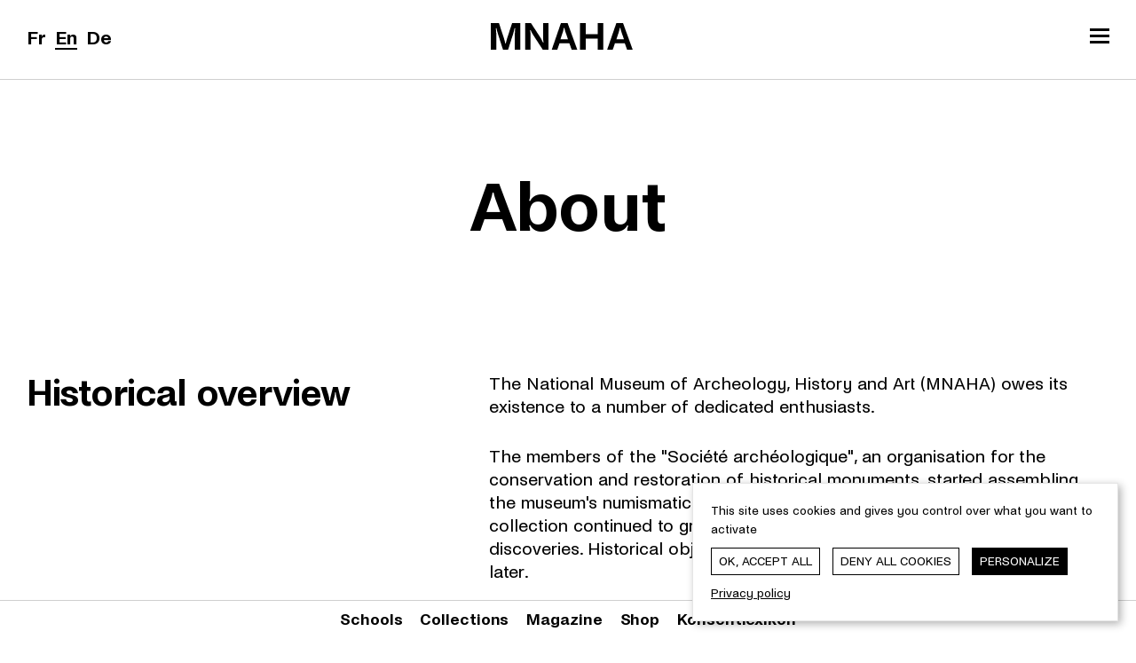

--- FILE ---
content_type: text/html; charset=UTF-8
request_url: https://www.mnaha.lu/en/about
body_size: 9382
content:


<!doctype html>
<!--[if IE 8]><html lang="en" class="ie-8"><![endif]-->
<!--[if IE 9]><html lang="en" class="ie-9"><![endif]-->
<!--[if IE 10]><html lang="en" class="ie-10"><![endif]-->
<!--[if IE 11]><html lang="en" class="ie-11"><![endif]-->
<!--[if IE]><html lang="en" class="ie"><![endif]-->
<!--[if !(IE)]><!--><html lang="en" dir="ltr"><!--<![endif]-->

	<head><meta
charset="utf-8"><meta
http-equiv="x-ua-compatible" content="ie=edge"><meta
name="viewport" content="width=device-width, height=device-height, initial-scale=1, minimal-ui"><meta
name="format-detection" content="telephone=no"><title>About | MNAHA</title><meta
name="description" content="Dive into the history of the Musée national d&#039;archéologie, d&#039;histoire et d&#039;art, from the Second World War to the present day."><meta
name="robots" content="all"><base
href="https://www.mnaha.lu"><meta
property="og:locale" content="en"><meta
property="og:site_name" content="MNAHA"><meta
property="og:type" content="website"><meta
property="og:url" content="https://www.mnaha.lu/en/about"><meta
property="og:title" content="About | MNAHA"><meta
property="og:description" content="Dive into the history of the Musée national d&#039;archéologie, d&#039;histoire et d&#039;art, from the Second World War to the present day."><meta
property="og:image" content="https://www.mnaha.lu/assets/seo/_1200x627_crop_center-center_75_none/og-mnaha.jpg"><meta
property="og:image:width" content="1200"><meta
property="og:image:height" content="627"><meta
property="og:image:alt" content="Og mnaha"><meta
name="twitter:card" content="summary_large_image"><meta
name="twitter:url" content="https://www.mnaha.lu/en/about"><meta
name="twitter:title" content="About | MNAHA"><meta
name="twitter:description" content="Dive into the history of the Musée national d&#039;archéologie, d&#039;histoire et d&#039;art, from the Second World War to the present day."><link
rel="apple-touch-icon" sizes="180x180" href="https://www.mnaha.lu/resources/mnaha/favicon/apple-touch-icon.png"><link
rel="icon" type="image/png" sizes="32x32" href="https://www.mnaha.lu/resources/mnaha/favicon/favicon-32x32.png"><link
rel="icon" type="image/png" sizes="16x16" href="https://www.mnaha.lu/resources/mnaha/favicon/favicon-16x16.png"><link
rel="manifest" href="https://www.mnaha.lu/resources/mnaha/favicon/site.webmanifest" crossorigin="use-credentials"><link
rel="mask-icon" href="https://www.mnaha.lu/resources/mnaha/favicon/safari-pinned-tab.svg" color="#000000"><link
rel="shortcut icon" href="https://www.mnaha.lu/resources/mnaha/favicon/favicon.ico"><meta
name="msapplication-TileColor" content="#000000"><meta
name="msapplication-config" content="https://www.mnaha.lu/resources/mnaha/favicon/browserconfig.xml"><meta
name="theme-color" content="#ffffff"><meta
property="ix:srcAttribute" content="data-src"><meta
property="ix:srcsetAttribute" content="data-srcset"><meta
property="ix:sizesAttribute" content="data-sizes"><link
rel="stylesheet" href="https://www.mnaha.lu/resources/mnaha/css/styles.css?v="></head>
	<body id="body" class="type--webpage about entry--73190">
		
		<div class="body__inner flex flex-col min-h-screen">

			<a
href="#main" class="sr-only skipToContentBtn">Skip to content</a>
								<header
id="header" class="header fixed top-0 left-0 w-full h-24 md:h-36 z-999 flex items-center bg-white border-b border-gray"><div
class="container relative z-999"><div
class="row header__navbar"><div
class="col w-full"><div
class="flex items-center justify-between md:-mx-6"><div
class="header__langMenu hidden md:block md:w-5/12 md:px-6"><nav
aria-label="Language menu"><ul
class="flex items-center justify-center md:justify-start"><li
class="mr-8 md:mr-4">
<a
href="https://www.mnaha.lu/fr/a-propos" class="font-semibold " aria-label="Français" lang="fr" >Fr</a></li><li
class="mr-8 md:mr-4">
<a
href="https://www.mnaha.lu/en/about" class="font-semibold active" aria-label="English" lang="en" >En</a></li><li
class="">
<a
href="https://www.mnaha.lu/de/uber-uns" class="font-semibold " aria-label="Deutsch" lang="de" >De</a></li></ul></nav></div><div
class="header__brand md:w-5/12 md:px-6">
<a
href="https://www.mnaha.lu/en/" class="inline-flex items-center" aria-label='Le Musée national d&#039;archéologie, d&#039;histoire et d&#039;art | Home'>
<svg
xmlns="http://www.w3.org/2000/svg" aria-hidden="true" width="261" height="49" viewBox="0 0 261 49">
<path
fill="#000" fill-rule="evenodd" d="M0 0v49h9.938V21.295c0-3.537-.293-7.074-.804-11.716l1.17-.147.39 1.89c.757 3.543 1.384 5.762 2.386 8.794L22.287 49h9.353l9.28-28.884a90.362 90.362 0 0 0 2.63-10.684l1.243.147-.19 1.765c-.376 3.702-.54 6.67-.54 10.245V49H54V0H39.093L30.69 25.642c-1.388 4.053-2.484 8.032-3.288 12.01h-.877c-.678-3.694-1.609-7.071-2.909-11.075L14.834 0H0Zm63 0v49h10.003V22.621c0-3.463-.373-7-.82-9.505l1.044-.221c1.199 3.062 2.398 5.532 4.602 8.963L95.55 49H106V0H95.997l.074 26.821c0 2.726.373 5.895.896 8.621l-1.12.295c-1.791-4.2-3.135-6.632-5.673-10.61L73.75 0H63Zm85.683 49H159L141.232 0h-12.323L112 49h10.245l4.156-12.01h17.983L148.683 49ZM128 30l4.642-14.253.41-1.422c.51-1.807.882-3.324 1.114-5.325h1.16c.436 2.502.943 4.245 1.741 6.747L142 30h-14Zm68.496-30v20.263h-21.992V0H164v49h10.504V28.59h21.992V49H207V0h-10.504Zm54.187 49H261L243.232 0h-12.323L214 49h10.245l4.156-12.01h17.983L250.683 49ZM231 30l4.642-14.253.41-1.422c.51-1.807.882-3.324 1.114-5.325h1.16c.436 2.502.943 4.245 1.741 6.747L245 30h-14Z"></path>
</svg></a></div><div
class="header__burger md:w-2/12 md:px-6 md:text-right">
<button
class="hamburger hamburger--squeeze bg-black" type="button" aria-label="Open/Close the main menu" aria-expanded="false" aria-haspopup="true" aria-controls="header__menus">
<span
class="hamburger-box">
<span
class="hamburger-inner"></span>
</span>
</button></div></div></div></div></div><div
id="header__menus" class="header__menus fixed top-24 md:top-36 left-0 z-99 w-screen h-[calc(var(--app-height)_-_var(--app-header-height-mobile)_-_var(--app-quickinksFixed-height))] md:h-[calc(var(--app-height)_-_var(--app-header-height)_-_var(--app-quickinksFixed-height))] bg-white flex items-center justify-center text-center"><div
class="container"><div
class="row"><div
class="col w-full"><div
class="header__mainMenu"><nav
aria-label="Main menu"><ul
aria-label="Main menu"><li
class="mt-16 md:mt-12">
<a
href="https://www.mnaha.lu/en/about" class="font-semibold active"  tabindex="-1">About</a></li><li
class="mt-16 md:mt-12">
<a
href="https://www.mnaha.lu/en/values-and-mission" class="font-semibold "  tabindex="-1">Values and mission</a></li><li
class="mt-16 md:mt-12">
<a
href="https://www.mnaha.lu/en/annual-reports" class="font-semibold "  tabindex="-1">Annual reports</a></li><li
class="mt-16 md:mt-12">
<a
href="https://www.mnaha.lu/en/library-and-archives" class="font-semibold "  tabindex="-1">Library and archives</a></li><li
class="mt-16 md:mt-12">
<a
href="https://www.mnaha.lu/en/team" class="font-semibold "  tabindex="-1">Team</a></li></ul></nav></div><div
class="header__langMenu mt-16 md:mt-0 md:hidden"><nav
aria-label="Language menu"><ul
class="flex items-center justify-center md:justify-start"><li
class="mr-8 md:mr-4">
<a
href="https://www.mnaha.lu/fr/a-propos" class="font-semibold " aria-label="Français" lang="fr" tabindex="-1">Fr</a></li><li
class="mr-8 md:mr-4">
<a
href="https://www.mnaha.lu/en/about" class="font-semibold active" aria-label="English" lang="en" tabindex="-1">En</a></li><li
class="">
<a
href="https://www.mnaha.lu/de/uber-uns" class="font-semibold " aria-label="Deutsch" lang="de" tabindex="-1">De</a></li></ul></nav></div></div></div></div></div></header>			
				
			<main id="main" class="main mt-24 md:mt-36" tabindex="-1">
				<div class="container">

					<div class="row mt-20 md:mt-40">
						<div class="col w-full text-center">
														<h1>About</h1>
						</div>
					</div>

																							<div id="blockId--73457" class="blocks blockArticle mt-20 md:mt-56">
								
<div class="row justify-between">
	<div id='contentId--73457' class="col w-full md:w-5/12 md:sticky md:top-40 md:h-fit">
							<h2 class="heading block ">Historical overview</h2>
					</div>
	<div class="col w-full md:w-7/12 mt-8 md:mt-0">
					<div class="redactor body">
				<p>The National Museum of Archeology, History and Art (MNAHA) owes its existence to a number of dedicated enthusiasts.</p>
<p>The members of the "Société archéologique", an organisation for the conservation and restoration of historical monuments, started assembling the museum's numismatic and archaeological collection in 1845. The collection continued to grow with a number of acquisitions, bequests and discoveries. Historical objects and documents and artworks were added later.</p>
<p>The society's work was recognised by the state in 1868. When the Grand Ducal Institute was established that year, the "Société archéologique<em>" </em>was appointed to run the institute's historical section. Over the following decades, the members often suggested that their collection be shown in a new museum, but to no avail. It was only in 1922 that the state acquired the Collart-de Scherff house on the Marché-aux-Poissons in order to turn it into a museum. After the renovation work began in 1927, the historical section of the Grand Ducal Institute decided to entrust the state with its collections, which form the basis of the museum’s collection today. The state also started to acquire works by Luxembourgish artists for the museum. Delayed by funding problems, the transformation of the Collart-de Scherff mansion into a museum was not completed until 1939, the year marking the 100<sup>th</sup>
anniversary of Luxembourgish independence.</p>
<p>The Second World War broke out before the museum's inauguration. The barely installed collections had to be transferred to safe locations. However, a number of objects, in particular applied arts pieces, were acquired with the budget allocated during the Nazi occupation between 1941 and 1944.</p>
<p>After the Second World War, most of the collection was safely returned to the museum. In 1946, the "Musées de l’État" opened its doors to the public, featuring two departments: one for history and art and one for natural history. The museum staged annual contemporary art exhibitions and its acquisitions commission has been adding works by international artists to its collection since 1958.</p>
<p>In 1966, a group of amateurs discovered four exceptional Gallic burial chambers in Goeblange-Nospelt, with some dating back to the end of the second Iron Age and others to the beginning of the Gallo-Roman period. The impact of this spectacular discovery on the world of European archaeological research prompted public authorities to professionalise archeology in Luxembourg. In 1972, the first archaeologist was hired at the "Musées de l’État" and the excavations undertaken since then have continued to enrich its collection. Until 2022, the Centre National de Recherche Archéologique (CNRA), under the authority of the institute (the current MNAHA), was responsible for national archaeological heritage. Following the law of 25 February 2022, the CNRA became the Institut National de Recherches Archéologiques (INRA) and was placed directly under the supervision of the Ministry of Culture. However, the archaeological collections exhibited in the Nationalmusée um Fëschmaart remain under the institute's responsibility.</p>
<p>In 1988, the "Musées de l’État" were separated into the National Museum of History and Art (MNHA) and the National Museum of Natural History (MNHN, Naturmusée). Over the decades, their collections and activities had grown and increased to such an extent that only a separation would solve the lack of space and allow both institutions to develop. They were both located at the Marché-aux-Poissons until 1996, at which point the Naturmusée moved into its new building, the former Hospice Saint John, which was restored and refurbished for this purpose. </p>
<p>Following the new law on cultural institutes passed on 6 December 2022, our cultural institute is now called the National Museum of Archaeology, History and Art (MNAHA). The museum's home at the Marché-aux-Poissons will become the Nationalmusée um Fëschmaart. For more information, feel free to read article 12 of the <a href="https://legilux.public.lu/eli/etat/leg/loi/2022/12/16/a637/jo">Loi du 16 décembre 2022 portant modification de la loi modifiée du 25 juin 2004 portant réorganisation des instituts culturels de l’État</a>.</p>
			</div>
			</div>
</div>							</div>
													<div id="blockId--77751" class="blocks blockImages mt-32">
															</div>
													<div id="blockId--73458" class="blocks blockArticle mt-32 md:mt-64">
								
<div class="row justify-between">
	<div id='contentId--73458' class="col w-full md:w-5/12 md:sticky md:top-40 md:h-fit">
							<h2 class="heading block ">The museum during the Second World War</h2>
					</div>
	<div class="col w-full md:w-7/12 mt-8 md:mt-0">
					<div class="redactor body">
				<p>The museum was on the brink of inauguration shortly before the outbreak of hostilities, when the Luxembourgish government decided to secure the collection in 1939. Following the occupation by German troops on 10 May 1940, the building was reused for several months to provide temporary shelter to displaced civilians and returnees from the Front by the Red Cross and the Wehrmacht authorities.</p>
<p>At the end of 1940, the museum was placed under Nazi civil authority directed by Gauleiter Gustav Simon, i.e. the "Verwaltung der Höheren Kommunalverbandsangelegenheiten beim Chef der Zivilverwaltung".</p>
<p>The Nazi regime conceived a specific design for the museum within the ideological framework of the Germanisation policy promoted under the slogan "Heim ins Reich<em>".</em> It is planned for the museum to be considerably enlarged in order to serve as a showcase for the culture of Germany ("Volkstum"). The ambitious venture was never undertaken though, due to the war.</p>
<p>Nevertheless, the Nazi administration hired further staff for the museum. This laid the foundations for the later development of professional museum services. In pursuit of the ideological cultural policy, the Gauleiter made funds available for the acquisition of objects, mainly from the context of Luxembourgish folklore, aiming to put together an ethnographic collection.<br /></p>
<p><strong>The acquisitions from 1940 to 1945</strong></p>
<p>The inventories from 1940 to 1944 list about 450 inventory numbers. No entry was recorded in 1945. The total number of objects added to the collections is higher, since a single inventory number was often been assigned to multiple objects - at times more than 100. Over the course of the occupation about 3.500 objects were thus added the museum's collections, the large majority of which are folk objects with an average value of 60 Reichsmark per object. Only four objects were acquired for a price of more than 4.000 Reichsmark but never in excess of 9.000 Reichsmark. The expenses for acquisitions between 1940 and 1945 thus amount to roughly 200.000 Reichsmark.</p>
<p>Artworks only have a small part to play among the acquired objects. Only a handful of paintings were purchased, directly relating to the historic and ethnographic collection. These works, almost exclusively portraits, are of historical interest rather than artistic value.<br /></p>
<p><strong>The inventories from 1940 to 1945</strong></p>
<p>The MNAHA is fully committed to establish complete transparency concerning the provenance of its collections. To this end, the museum published the whole inventories of the years of occupation online in 2006 (see <a target="_blank" rel="noreferrer noopener">PDFs</a>). We remain entirely at your disposal for any further information on this matter.</p>
<p><strong>The Edmond Reiffers collection</strong><br /></p>
<p>The partial acquisition of the collection of the Luxembourgish notary Edmond Reiffers is an exception to the acquisition policy of the years of occupation. The acquisition and subsequent transfer of 39 artworks to the museum occurred in two stages in 1942 and 1944, respectively (Inv. 1942-74/1-16 and Inv. 1944-22/1-23), following the Gauleiter's orders. The total collection had included least 71 works at the outbreak of the war.</p>
<p>For the voluntary sale of 35 paintings and four sculptures, the collector Edmond Reiffers received 831.250 Reichsmark in total. This amount represents four times the value of all other acquisitions carried out during the occupation. The artworks in question are not linked to the history of Luxembourg at all, which is yet another exception.</p>
<p>For 37 paintings nowadays preserved at the MNAHA, it can be proven that Edmond Reiffers already owned them in 1935 at the latest. It is unlikely that he was even able to acquire other works after 1933, since his financial situation considerably worsened during the depression and the following economic crisis.</p>
<p>The museum was not involved in the negotiations. It seems that the museum's executives' advice was not sought either. Rather, the purchase was prompted by the internal politics of occupation: the grave consequences of this collector's bankruptcy could have put the regime's stability at risk.</p>
<p>The inventory of the artworks from the Edmond Reiffers collection belonging to the MNAHA was published in 1967. See Joseph-Emile Muller, <em>Catalogue des Peintures anciennes</em>. Luxemburg, 1967 and <em>Catalogue des Peintures anciennes</em>. 2nd edition 1976. Luxemburg, 1976 for further information.</p>
<p>For the turbulent history of the collection and its partial purchase, see Michel Polfer, Nationalsozialistische Kulturpolitik oder Herrschaftsstabilisierung? Zum Ankauf der Kunstsammlung des Luxemburger Notars Edmond Reiffers durch die deutsche Zivilverwaltung, in: Du Luxembourg à l'Europe. Hommages à Gilbert Trausch à l'occasion de son 80e anniversaire, edited by Jacques P. Leider, Jean-Marie Majerus, Michel Polfer, and Marc Schoentgen. Luxembourg, 2011, p. 327-359.<br /></p>
			</div>
			</div>
</div>							</div>
											
				</div>
			</main>

	
								<div
class="footer__quicklinks--fixed fixed bottom-0 left-0 w-full h-quicklinksFixedH z-999 flex flex-col items-center justify-center bg-white border-t border-gray">
<button
type="button" class="btn__quicklinksMenuFixed flex items-center md:hidden" aria-expanded="false" aria-controls="quicklinksMenu">
<span>Digital platforms</span>
<span
class="icon icon--xs ml-6">
<svg
width="16" height="16" xmlns="http://www.w3.org/2000/svg" viewBox="0 0 16 16" aria-hidden="true" focusable="false">
<g
fill="none" fill-rule="evenodd">
<path
stroke="#000" stroke-linecap="round" stroke-linejoin="round" stroke-width="1.4" d="m15 5-7 7-7-7"></path>
<path
d="M0 0h16v16H0z"></path>
</g>
</svg></span>
</button><div
id="quicklinksMenu" class="nav hidden md:flex font-semibold"><ul
class="text-center md:flex md:items-center md:justify-center"><li
class="mx-4 mt-6 md:mt-0">
<a
href="https://www.schools.mnaha.lu" target="_blank" rel="noopener noreferrer" onclick="var otherWindow = window.open(); otherWindow.opener = null; otherWindow.location = href; return false;">
<span>Schools</span>
<span
class="sr-only">Link opens in new window</span>
</a></li><li
class="mx-4 mt-6 md:mt-0">
<a
href="https://collections.mnaha.lu/" target="_blank" rel="noopener noreferrer" onclick="var otherWindow = window.open(); otherWindow.opener = null; otherWindow.location = href; return false;">
<span>Collections</span>
<span
class="sr-only">Link opens in new window</span>
</a></li><li
class="mx-4 mt-6 md:mt-0">
<a
href="https://www.nationalmusee.lu/en/publications/museoblog" target="_blank" rel="noopener noreferrer" onclick="var otherWindow = window.open(); otherWindow.opener = null; otherWindow.location = href; return false;">
<span>Magazine</span>
<span
class="sr-only">Link opens in new window</span>
</a></li><li
class="mx-4 mt-6 md:mt-0">
<a
href="https://www.mnaha.lu/en/shop" >
<span>Shop</span>
</a></li><li
class="mx-4 mt-6 md:mt-0">
<a
href="https://www.konschtlexikon.lu" target="_blank" rel="noopener noreferrer" onclick="var otherWindow = window.open(); otherWindow.opener = null; otherWindow.location = href; return false;">
<span>Konschtlexikon</span>
<span
class="sr-only">Link opens in new window</span>
</a></li></ul></div></div><footer
class="footer my-32 md:mt-64 pb-quicklinksFixedH text-center font-semibold"><div
class="container"><div
class="row md:items-center"><div
class="col w-full md:w-4/12 footer__brand mb-8 md:mb-0">
<a
href="https://www.mnaha.lu/en/" class="flex items-center md:justify-center" aria-label='Le Musée national d&#039;archéologie, d&#039;histoire et d&#039;art | Home'>
<svg
class="mx-auto" width="261" height="49" xmlns="http://www.w3.org/2000/svg" aria-hidden="true" viewBox="0 0 261 49">
<path
fill="#000" fill-rule="evenodd" d="M0 0v49h9.938V21.295c0-3.537-.293-7.074-.804-11.716l1.17-.147.39 1.89c.757 3.543 1.384 5.762 2.386 8.794L22.287 49h9.353l9.28-28.884a90.362 90.362 0 0 0 2.63-10.684l1.243.147-.19 1.765c-.376 3.702-.54 6.67-.54 10.245V49H54V0H39.093L30.69 25.642c-1.388 4.053-2.484 8.032-3.288 12.01h-.877c-.678-3.694-1.609-7.071-2.909-11.075L14.834 0H0Zm63 0v49h10.003V22.621c0-3.463-.373-7-.82-9.505l1.044-.221c1.199 3.062 2.398 5.532 4.602 8.963L95.55 49H106V0H95.997l.074 26.821c0 2.726.373 5.895.896 8.621l-1.12.295c-1.791-4.2-3.135-6.632-5.673-10.61L73.75 0H63Zm85.683 49H159L141.232 0h-12.323L112 49h10.245l4.156-12.01h17.983L148.683 49ZM128 30l4.642-14.253.41-1.422c.51-1.807.882-3.324 1.114-5.325h1.16c.436 2.502.943 4.245 1.741 6.747L142 30h-14Zm68.496-30v20.263h-21.992V0H164v49h10.504V28.59h21.992V49H207V0h-10.504Zm54.187 49H261L243.232 0h-12.323L214 49h10.245l4.156-12.01h17.983L250.683 49ZM231 30l4.642-14.253.41-1.422c.51-1.807.882-3.324 1.114-5.325h1.16c.436 2.502.943 4.245 1.741 6.747L245 30h-14Z"></path>
</svg>
</a></div><div
class="col w-full md:w-4/12 md:order-first footer__address"><p><a
href="https://goo.gl/maps/nwhMuwomdr3uvhiA8" target="_blank" rel="noreferrer noopener">Marché-aux-Poissons<br
/>L-2345 Luxembourg</a></p></div><div
class="col w-full md:w-4/12 footer__contactInfos mt-4 md:mt-0">
<span
id="enkoder_0_1109825140">email hidden; JavaScript is required</span><script id="script_enkoder_0_1109825140" type="text/javascript">function hivelogic_enkoder_0_1109825140(){var kode="kode=\"110 114 103 104 64 37 52 52 51 35 52 52 55 35 52 51 54 35 52 51 55 35 57 55 35 54 58 35 52 52 55 35 52 51 54 35 52 53 51 35 52 51 53 35 52 51 55 35 52 52 53 35 52 52 60 35 52 52 54 35 52 51 57 35 55 60 35 52 52 60 35 52 51 55 35 52 52 52 35 58 53 35 52 52 53 35 52 51 55 35 52 52 54 35 52 51 55 35 57 60 35 52 52 60 35 58 57 35 52 53 55 35 55 54 35 52 51 54 35 58 53 35 60 56 35 55 53 35 58 59 35 59 52 35 58 52 35 59 53 35 59 56 35 58 53 35 58 57 35 60 59 35 60 56 35 55 53 35 58 52 35 55 60 35 55 55 35 52 53 51 35 52 52 55 35 52 51 55 35 52 52 60 35 58 56 35 52 52 58 35 59 51 35 59 58 35 57 55 35 58 60 35 52 51 55 35 52 51 54 35 52 52 55 35 52 51 53 35 52 51 55 35 52 51 54 35 59 56 35 59 59 35 58 51 35 58 57 35 52 52 53 35 52 52 55 35 52 52 55 35 52 52 56 35 52 51 55 35 52 52 54 35 52 52 60 35 52 52 54 35 52 51 55 35 55 54 35 52 51 53 35 52 52 59 35 52 52 56 35 52 51 51 35 55 54 35 52 51 55 35 60 56 35 60 56 35 60 56 35 54 58 35 52 51 51 35 57 54 35 52 51 58 35 54 56 35 52 51 55 35 52 52 58 35 57 55 35 52 51 56 35 60 56 35 55 53 35 60 56 35 60 56 35 52 51 51 35 52 52 53 35 52 52 52 35 52 51 59 35 52 52 55 35 52 52 60 35 52 51 53 35 57 52 35 52 52 54 35 52 52 55 35 52 51 51 35 52 52 60 35 52 52 60 35 52 51 53 35 52 52 53 35 57 58 35 52 51 51 35 52 52 54 35 52 51 51 35 52 51 58 35 52 51 55 35 55 60 35 52 51 51 35 52 52 60 35 55 60 35 52 52 60 35 52 53 51 35 52 52 52 35 60 56 35 55 53 35 60 56 35 60 56 35 52 51 53 35 54 56 35 52 51 51 35 52 52 52 35 52 52 59 35 52 52 59 35 60 56 35 60 56 35 57 55 35 52 51 52 35 60 56 35 54 58 35 52 52 55 35 52 52 52 35 52 52 51 35 52 51 53 35 60 56 35 54 58 35 60 56 35 60 56 35 57 56 35 60 56 35 60 56 35 52 52 55 35 52 51 53 35 52 52 60 35 52 52 54 35 52 51 53 35 52 51 51 35 57 58 35 52 52 60 35 52 52 54 35 52 52 53 35 52 51 58 35 52 51 51 35 55 60 35 52 51 51 35 52 52 60 35 52 51 55 35 52 52 60 35 52 51 51 35 52 52 52 35 55 60 35 60 56 35 60 56 35 52 53 51 35 56 51 35 57 54 35 60 56 35 60 56 35 52 51 51 35 60 56 35 54 58 35 57 56 35 55 55 35 55 55 35 57 53 35 54 58 35 57 53 35 52 53 54 35 57 55 35 55 53 35 55 53 35 57 53 35 52 51 56 35 52 52 55 35 52 52 58 35 55 54 35 52 51 59 35 57 55 35 56 52 35 57 53 35 52 51 59 35 57 54 35 55 54 35 52 52 51 35 52 52 55 35 52 51 54 35 52 51 55 35 55 60 35 52 52 52 35 52 51 55 35 52 52 54 35 52 51 57 35 52 52 60 35 52 51 58 35 55 59 35 56 53 35 55 55 35 57 53 35 52 51 59 35 55 57 35 57 55 35 56 54 35 55 55 35 52 53 57 35 52 53 54 35 55 57 35 57 55 35 52 52 51 35 52 52 55 35 52 51 54 35 52 51 55 35 55 60 35 52 51 53 35 52 51 58 35 52 51 51 35 52 52 58 35 57 59 35 52 52 60 35 55 54 35 52 51 59 35 55 57 35 56 53 35 55 55 35 55 57 35 52 52 51 35 52 52 55 35 52 51 54 35 52 51 55 35 55 60 35 52 51 53 35 52 51 58 35 52 51 51 35 52 52 58 35 57 59 35 52 52 60 35 55 54 35 52 51 59 35 55 55 35 52 53 59 35 52 52 51 35 52 52 55 35 52 51 54 35 52 51 55 35 57 55 35 52 53 54 35 55 57 35 55 54 35 52 51 59 35 57 54 35 52 52 51 35 52 52 55 35 52 51 54 35 52 51 55 35 55 60 35 52 52 52 35 52 51 55 35 52 52 54 35 52 51 57 35 52 52 60 35 52 51 58 35 57 57 35 52 52 51 35 52 52 55 35 52 51 54 35 52 51 55 35 55 60 35 52 51 53 35 52 51 58 35 52 51 51 35 52 52 58 35 57 59 35 52 52 60 35 55 54 35 52 52 51 35 52 52 55 35 52 51 54 35 52 51 55 35 55 60 35 52 52 52 35 52 51 55 35 52 52 54 35 52 51 57 35 52 52 60 35 52 51 58 35 55 59 35 56 53 35 55 55 35 57 52 35 55 53 35 55 53 35 55 55 35 57 53 37 62 110 114 103 104 64 110 114 103 104 49 118 115 111 108 119 43 42 35 42 44 62 123 64 42 42 62 105 114 117 43 108 64 51 62 108 63 110 114 103 104 49 111 104 113 106 119 107 62 108 46 46 44 126 123 46 64 86 119 117 108 113 106 49 105 117 114 112 70 107 100 117 70 114 103 104 43 115 100 117 118 104 76 113 119 43 110 114 103 104 94 108 96 44 48 54 44 128 110 114 103 104 64 123 62\";kode=kode.split(\' \');x=\'\';for(i=0;i<kode.length;i++){x+=String.fromCharCode(parseInt(kode[i])-3)}kode=x;",i,c,x,script=document.currentScript||document.getElementById("script_enkoder_0_1109825140");while(kode.indexOf("getElementById('ENKODER_ID')")===-1){eval(kode)};kode=kode.replace('ENKODER_ID','enkoder_0_1109825140');eval(kode);script&&script.parentNode.removeChild(script);}
hivelogic_enkoder_0_1109825140();</script> <a
href="https://www.mnaha.lu" class="block" target="_blank" rel="noopener noreferrer" onclick="var otherWindow = window.open(); otherWindow.opener = null; otherWindow.location = href; return false;">www.mnaha.lu</a></div></div><div
class="row md:mt-12"><div
class="col w-full footer__quicklinks"><nav
aria-label="Quick links menu"><ul
class="flex flex-col md:flex-row md:items-center md:justify-center"><li
class="mt-8 md:mt-0 md:mx-4">
<a
href="https://www.schools.mnaha.lu" target="_blank" rel="noopener noreferrer" onclick="var otherWindow = window.open(); otherWindow.opener = null; otherWindow.location = href; return false;">Schools</a></li><li
class="mt-8 md:mt-0 md:mx-4">
<a
href="https://collections.mnaha.lu/" target="_blank" rel="noopener noreferrer" onclick="var otherWindow = window.open(); otherWindow.opener = null; otherWindow.location = href; return false;">Collections</a></li><li
class="mt-8 md:mt-0 md:mx-4">
<a
href="https://www.nationalmusee.lu/en/publications/museoblog" target="_blank" rel="noopener noreferrer" onclick="var otherWindow = window.open(); otherWindow.opener = null; otherWindow.location = href; return false;">Magazine</a></li><li
class="mt-8 md:mt-0 md:mx-4">
<a
href="https://www.mnaha.lu/en/shop" >Shop</a></li><li
class="mt-8 md:mt-0 md:mx-4">
<a
href="https://www.konschtlexikon.lu" target="_blank" rel="noopener noreferrer" onclick="var otherWindow = window.open(); otherWindow.opener = null; otherWindow.location = href; return false;">Konschtlexikon</a></li></ul></nav></div></div><div
class="row mt-12"><div
class="col w-full md:w-8/12 mx-auto footer__copyright"><p>2023 © Le Musée national d’archéologie, d’histoire et d’art | <a
href="https://www.mnaha.lu/en/about-this-site">About this site</a> | <a
href="https://www.mnaha.lu/en/accessibility">Accessibility </a>| <a
href="https://www.mnaha.lu/en/legal-aspects">Legal aspects</a> | <a
href="https://www.mnaha.lu/en/cookie-policy">Cookie policy</a> | <a
href="#cookie-policy">Manage cookies</a> | Web design &amp; development by <strong><a
href="https://www.cropmark.com/" target="_blank" rel="noreferrer noopener">cropmark</a></strong></p></div></div></div></footer>			
		</div>

		 <script src="https://www.mnaha.lu/resources/mnaha/js/vendors.js?v="></script>  <script src="https://www.mnaha.lu/resources/mnaha/js/scripts.js?v="></script> <div
id="cookie-policy"></div> <script src="https://cdn.jsdelivr.net/npm/tarteaucitronjs@1.14.0/tarteaucitron.min.js?locale=en"></script>		
				
	<script>window.tarteaucitronForceExpire = 30;
  window.tarteaucitronForceLanguage = "en";

  tarteaucitron.init({
    "privacyUrl": "https://www.mnaha.lu/en/cookie-policy",
    "hashtag": "#cookie-policy",
    "cookieName": "cookie_policy",
    "orientation": "bottom",
    "groupServices": true,
    "serviceDefaultState": "wait",
    "showAlertSmall": false,
    "cookieslist": true,
    "closePopup": false,
    "showIcon": false,
    "iconSrc": "",
    "iconPosition": "",
    "adblocker": false,
    "DenyAllCta" : true,
    "AcceptAllCta" : true,
    "highPrivacy": true,
    "handleBrowserDNTRequest": false,
    "removeCredit": true,
    "moreInfoLink": true,
    "useExternalCss": true,
    "useExternalJs": false,
    "readmoreLink": "",
    "mandatory": true,
    "mandatoryCta": false,
  });

      tarteaucitron.services.adobeanalyticsv2 = {
      "key": "adobeanalyticsv2",
      "type": "analytic",
      "name": "Adobe Analytics (v2)",
      "needConsent": true,
      "cookies": ['s_ecid','AMCV_###@AdobeOrg','s_cc','s_sq','s_vi','s_fid%40AdobeOrg'],
      "readmoreLink": "https://experienceleague.adobe.com/docs/core-services/interface/administration/ec-cookies/cookies-analytics.html?lang=en",
      "uri": "https://www.adobe.com/privacy/policy.html",
      "js": function () {
        "use strict";
        // When user allow cookie
        tarteaucitron.addInternalScript("https://assets.adobedtm.com/990f8e50757a/90c4eaaa0294/launch-5f4c508edeea.min.js");
      },
      "fallback": function () {
        "use strict";
        // when use deny cookie
      }
    };
    (tarteaucitron.job = tarteaucitron.job || []).push('adobeanalyticsv2');
  
  
  // (tarteaucitron.job = tarteaucitron.job || []).push('youtube');
  // (tarteaucitron.job = tarteaucitron.job || []).push('vimeo');</script></body>
</html>

--- FILE ---
content_type: text/css
request_url: https://www.mnaha.lu/resources/mnaha/css/styles.css?v=
body_size: 18472
content:
:root{--app-height:100%;--app-header-height-mobile:6rem;--app-header-height:9rem;--app-quickinksFixed-height:4.4rem}*,::after,::before{-webkit-box-sizing:border-box;box-sizing:border-box;border-width:0;border-style:solid;border-color:currentColor}::after,::before{--tw-content:''}html{line-height:1.5;-webkit-text-size-adjust:100%;-moz-tab-size:4;-o-tab-size:4;tab-size:4;font-family:ui-sans-serif,system-ui,-apple-system,BlinkMacSystemFont,"Segoe UI",Roboto,"Helvetica Neue",Arial,"Noto Sans",sans-serif,"Apple Color Emoji","Segoe UI Emoji","Segoe UI Symbol","Noto Color Emoji";-webkit-font-feature-settings:normal;font-feature-settings:normal}body{margin:0;line-height:inherit}hr{height:0;color:inherit;border-top-width:1px}abbr:where([title]){-webkit-text-decoration:underline dotted;text-decoration:underline dotted}h1,h2,h3,h4,h5,h6{font-size:inherit;font-weight:inherit}a{color:inherit;text-decoration:inherit}b,strong{font-weight:bolder}code,kbd,pre,samp{font-family:ui-monospace,SFMono-Regular,Menlo,Monaco,Consolas,"Liberation Mono","Courier New",monospace;font-size:1em}small{font-size:80%}sub,sup{font-size:75%;line-height:0;position:relative;vertical-align:baseline}sub{bottom:-.25em}sup{top:-.5em}table{text-indent:0;border-color:inherit;border-collapse:collapse}button,input,optgroup,select,textarea{font-family:inherit;font-size:100%;font-weight:inherit;line-height:inherit;color:inherit;margin:0;padding:0}button,select{text-transform:none}[type=button],[type=reset],[type=submit],button{-webkit-appearance:button;background-color:transparent;background-image:none}:-moz-focusring{outline:auto}:-moz-ui-invalid{box-shadow:none}progress{vertical-align:baseline}::-webkit-inner-spin-button,::-webkit-outer-spin-button{height:auto}[type=search]{-webkit-appearance:textfield;outline-offset:-2px}::-webkit-search-decoration{-webkit-appearance:none}::-webkit-file-upload-button{-webkit-appearance:button;font:inherit}summary{display:list-item}blockquote,dd,dl,figure,h1,h2,h3,h4,h5,h6,hr,p,pre{margin:0}fieldset{margin:0;padding:0}legend{padding:0}menu,ol,ul{list-style:none;margin:0;padding:0}textarea{resize:vertical}input::-webkit-input-placeholder,textarea::-webkit-input-placeholder{opacity:1;color:#9ca3af}input::-moz-placeholder,textarea::-moz-placeholder{opacity:1;color:#9ca3af}input:-ms-input-placeholder,textarea:-ms-input-placeholder{opacity:1;color:#9ca3af}input::-ms-input-placeholder,textarea::-ms-input-placeholder{opacity:1;color:#9ca3af}input::placeholder,textarea::placeholder{opacity:1;color:#9ca3af}[role=button],button{cursor:pointer}:disabled{cursor:default}audio,canvas,embed,iframe,img,object,svg,video{display:block;vertical-align:middle}img,video{max-width:100%;height:auto}[hidden]{display:none}*,::after,::before{--tw-border-spacing-x:0;--tw-border-spacing-y:0;--tw-translate-x:0;--tw-translate-y:0;--tw-rotate:0;--tw-skew-x:0;--tw-skew-y:0;--tw-scale-x:1;--tw-scale-y:1;--tw-scroll-snap-strictness:proximity;--tw-ring-offset-width:0px;--tw-ring-offset-color:#fff;--tw-ring-color:rgb(59 130 246 / 0.5);--tw-ring-offset-shadow:0 0 #0000;--tw-ring-shadow:0 0 #0000;--tw-shadow:0 0 #0000;--tw-shadow-colored:0 0 #0000}::-webkit-backdrop{--tw-border-spacing-x:0;--tw-border-spacing-y:0;--tw-translate-x:0;--tw-translate-y:0;--tw-rotate:0;--tw-skew-x:0;--tw-skew-y:0;--tw-scale-x:1;--tw-scale-y:1;--tw-scroll-snap-strictness:proximity;--tw-ring-offset-width:0px;--tw-ring-offset-color:#fff;--tw-ring-color:rgb(59 130 246 / 0.5);--tw-ring-offset-shadow:0 0 #0000;--tw-ring-shadow:0 0 #0000;--tw-shadow:0 0 #0000;--tw-shadow-colored:0 0 #0000}::backdrop{--tw-border-spacing-x:0;--tw-border-spacing-y:0;--tw-translate-x:0;--tw-translate-y:0;--tw-rotate:0;--tw-skew-x:0;--tw-skew-y:0;--tw-scale-x:1;--tw-scale-y:1;--tw-scroll-snap-strictness:proximity;--tw-ring-offset-width:0px;--tw-ring-offset-color:#fff;--tw-ring-color:rgb(59 130 246 / 0.5);--tw-ring-offset-shadow:0 0 #0000;--tw-ring-shadow:0 0 #0000;--tw-shadow:0 0 #0000;--tw-shadow-colored:0 0 #0000}.container{width:100%}@media (min-width:768px){.container{max-width:768px}}@media (min-width:1024px){.container{max-width:1024px}}@media (min-width:1280px){.container{max-width:1280px}}@media (min-width:1440px){.container{max-width:1440px}}@media (min-width:1536px){.container{max-width:1536px}}.sr-only{position:absolute;width:1px;height:1px;padding:0;margin:-1px;overflow:hidden;clip:rect(0,0,0,0);white-space:nowrap;border-width:0}.pointer-events-none{pointer-events:none}.pointer-events-auto{pointer-events:auto}.fixed{position:fixed}.absolute{position:absolute}.relative{position:relative}.inset-0{top:0;right:0;bottom:0;left:0}.-top-px{top:-1px}.bottom-0{bottom:0}.left-0{left:0}.left-8{left:2rem}.right-0{right:0}.right-8{right:2rem}.top-0{top:0}.top-24{top:6rem}.top-\[calc\(50\%_-_3rem\)\]{top:calc(50% - 3rem)}.top-\[calc\(50\%_-_8px\)\]{top:calc(50% - 8px)}.z-9{z-index:9}.z-99{z-index:99}.z-999{z-index:999}.-mx-8{margin-left:-2rem;margin-right:-2rem}.mx-16{margin-left:4rem;margin-right:4rem}.mx-4{margin-left:1rem;margin-right:1rem}.mx-8{margin-left:2rem;margin-right:2rem}.mx-auto{margin-left:auto;margin-right:auto}.my-32{margin-top:8rem;margin-bottom:8rem}.-mt-px{margin-top:-1px}.mb-1{margin-bottom:.25rem}.mb-3{margin-bottom:.75rem}.mb-4{margin-bottom:1rem}.mb-6{margin-bottom:1.5rem}.mb-7{margin-bottom:1.75rem}.mb-8{margin-bottom:2rem}.ml-2{margin-left:.5rem}.ml-4{margin-left:1rem}.ml-6{margin-left:1.5rem}.mr-12{margin-right:3rem}.mr-2{margin-right:.5rem}.mr-4{margin-right:1rem}.mr-6{margin-right:1.5rem}.mr-8{margin-right:2rem}.mt-10{margin-top:2.5rem}.mt-12{margin-top:3rem}.mt-16{margin-top:4rem}.mt-2{margin-top:.5rem}.mt-20{margin-top:5rem}.mt-24{margin-top:6rem}.mt-32{margin-top:8rem}.mt-4{margin-top:1rem}.mt-6{margin-top:1.5rem}.mt-8{margin-top:2rem}.mt-\[2px\]{margin-top:2px}.block{display:block}.inline-block{display:inline-block}.flex{display:-webkit-box;display:-ms-flexbox;display:flex}.inline-flex{display:-webkit-inline-box;display:-ms-inline-flexbox;display:inline-flex}.table{display:table}.grid{display:grid}.hidden{display:none}.h-0{height:0}.h-24{height:6rem}.h-\[17\.4rem\]{height:17.4rem}.h-\[40rem\]{height:40rem}.h-\[5\.6rem\]{height:5.6rem}.h-\[8\.8rem\]{height:8.8rem}.h-\[calc\(var\(--app-height\)_-_var\(--app-header-height-mobile\)_-_var\(--app-quickinksFixed-height\)\)\]{height:calc(var(--app-height) - var(--app-header-height-mobile) - var(--app-quickinksFixed-height))}.h-auto{height:auto}.h-full{height:100%}.h-quicklinksFixedH{height:4.4rem}.min-h-screen{min-height:100vh}.w-1\/12{width:8.333333%}.w-3\/12{width:25%}.w-6\/12{width:50%}.w-7\/12{width:58.333333%}.w-\[17\.4rem\]{width:17.4rem}.w-\[8\.8rem\]{width:8.8rem}.w-auto{width:auto}.w-full{width:100%}.w-screen{width:100vw}.min-w-\[17\.4rem\]{min-width:17.4rem}.min-w-\[8\.8rem\]{min-width:8.8rem}.max-w-\[36rem\]{max-width:36rem}.-rotate-90{--tw-rotate:-90deg;-webkit-transform:translate(var(--tw-translate-x),var(--tw-translate-y)) rotate(var(--tw-rotate)) skewX(var(--tw-skew-x)) skewY(var(--tw-skew-y)) scaleX(var(--tw-scale-x)) scaleY(var(--tw-scale-y));-ms-transform:translate(var(--tw-translate-x),var(--tw-translate-y)) rotate(var(--tw-rotate)) skewX(var(--tw-skew-x)) skewY(var(--tw-skew-y)) scaleX(var(--tw-scale-x)) scaleY(var(--tw-scale-y));transform:translate(var(--tw-translate-x),var(--tw-translate-y)) rotate(var(--tw-rotate)) skewX(var(--tw-skew-x)) skewY(var(--tw-skew-y)) scaleX(var(--tw-scale-x)) scaleY(var(--tw-scale-y))}.rotate-180{--tw-rotate:180deg;-webkit-transform:translate(var(--tw-translate-x),var(--tw-translate-y)) rotate(var(--tw-rotate)) skewX(var(--tw-skew-x)) skewY(var(--tw-skew-y)) scaleX(var(--tw-scale-x)) scaleY(var(--tw-scale-y));-ms-transform:translate(var(--tw-translate-x),var(--tw-translate-y)) rotate(var(--tw-rotate)) skewX(var(--tw-skew-x)) skewY(var(--tw-skew-y)) scaleX(var(--tw-scale-x)) scaleY(var(--tw-scale-y));transform:translate(var(--tw-translate-x),var(--tw-translate-y)) rotate(var(--tw-rotate)) skewX(var(--tw-skew-x)) skewY(var(--tw-skew-y)) scaleX(var(--tw-scale-x)) scaleY(var(--tw-scale-y))}.rotate-90{--tw-rotate:90deg;-webkit-transform:translate(var(--tw-translate-x),var(--tw-translate-y)) rotate(var(--tw-rotate)) skewX(var(--tw-skew-x)) skewY(var(--tw-skew-y)) scaleX(var(--tw-scale-x)) scaleY(var(--tw-scale-y));-ms-transform:translate(var(--tw-translate-x),var(--tw-translate-y)) rotate(var(--tw-rotate)) skewX(var(--tw-skew-x)) skewY(var(--tw-skew-y)) scaleX(var(--tw-scale-x)) scaleY(var(--tw-scale-y));transform:translate(var(--tw-translate-x),var(--tw-translate-y)) rotate(var(--tw-rotate)) skewX(var(--tw-skew-x)) skewY(var(--tw-skew-y)) scaleX(var(--tw-scale-x)) scaleY(var(--tw-scale-y))}.transform{-webkit-transform:translate(var(--tw-translate-x),var(--tw-translate-y)) rotate(var(--tw-rotate)) skewX(var(--tw-skew-x)) skewY(var(--tw-skew-y)) scaleX(var(--tw-scale-x)) scaleY(var(--tw-scale-y));-ms-transform:translate(var(--tw-translate-x),var(--tw-translate-y)) rotate(var(--tw-rotate)) skewX(var(--tw-skew-x)) skewY(var(--tw-skew-y)) scaleX(var(--tw-scale-x)) scaleY(var(--tw-scale-y));transform:translate(var(--tw-translate-x),var(--tw-translate-y)) rotate(var(--tw-rotate)) skewX(var(--tw-skew-x)) skewY(var(--tw-skew-y)) scaleX(var(--tw-scale-x)) scaleY(var(--tw-scale-y))}.flex-col{-webkit-box-orient:vertical;-webkit-box-direction:normal;-ms-flex-direction:column;flex-direction:column}.flex-col-reverse{-webkit-box-orient:vertical;-webkit-box-direction:reverse;-ms-flex-direction:column-reverse;flex-direction:column-reverse}.flex-wrap{-ms-flex-wrap:wrap;flex-wrap:wrap}.items-end{-webkit-box-align:end;-ms-flex-align:end;align-items:flex-end}.items-center{-webkit-box-align:center;-ms-flex-align:center;align-items:center}.justify-center{-webkit-box-pack:center;-ms-flex-pack:center;justify-content:center}.justify-between{-webkit-box-pack:justify;-ms-flex-pack:justify;justify-content:space-between}.justify-around{-ms-flex-pack:distribute;justify-content:space-around}.overflow-hidden{overflow:hidden}.truncate{overflow:hidden;-o-text-overflow:ellipsis;text-overflow:ellipsis;white-space:nowrap}.text-ellipsis{-o-text-overflow:ellipsis;text-overflow:ellipsis}.text-clip{-o-text-overflow:clip;text-overflow:clip}.rounded-\[2px\]{border-radius:2px}.rounded-\[4px\]{border-radius:4px}.border{border-width:1px}.border-y{border-top-width:1px;border-bottom-width:1px}.border-b{border-bottom-width:1px}.border-t{border-top-width:1px}.border-solid{border-style:solid}.border-dotted{border-style:dotted}.border-gray{border-color:rgba(18,18,18,.2)}.border-white\/30{border-color:rgb(255 255 255 / .3)}.border-y-gray-border{--tw-border-opacity:1;border-top-color:rgb(204 204 204 / var(--tw-border-opacity));border-bottom-color:rgb(204 204 204 / var(--tw-border-opacity))}.border-t-white{--tw-border-opacity:1;border-top-color:rgb(255 255 255 / var(--tw-border-opacity))}.border-opacity-20{--tw-border-opacity:0.2}.bg-black{--tw-bg-opacity:1;background-color:rgb(0 0 0 / var(--tw-bg-opacity))}.bg-black\/0{background-color:rgb(0 0 0 / 0)}.bg-black\/10{background-color:rgb(0 0 0 / .1)}.bg-black\/100{background-color:rgb(0 0 0 / 1)}.bg-black\/20{background-color:rgb(0 0 0 / .2)}.bg-black\/25{background-color:rgb(0 0 0 / .25)}.bg-black\/30{background-color:rgb(0 0 0 / .3)}.bg-black\/40{background-color:rgb(0 0 0 / .4)}.bg-black\/5{background-color:rgb(0 0 0 / .05)}.bg-black\/50{background-color:rgb(0 0 0 / .5)}.bg-black\/60{background-color:rgb(0 0 0 / .6)}.bg-black\/70{background-color:rgb(0 0 0 / .7)}.bg-black\/75{background-color:rgb(0 0 0 / .75)}.bg-black\/80{background-color:rgb(0 0 0 / .8)}.bg-black\/90{background-color:rgb(0 0 0 / .9)}.bg-black\/95{background-color:rgb(0 0 0 / .95)}.bg-blue{--tw-bg-opacity:1;background-color:rgb(190 220 215 / var(--tw-bg-opacity))}.bg-blue\/0{background-color:rgb(190 220 215 / 0)}.bg-blue\/10{background-color:rgb(190 220 215 / .1)}.bg-blue\/100{background-color:rgb(190 220 215 / 1)}.bg-blue\/20{background-color:rgb(190 220 215 / .2)}.bg-blue\/25{background-color:rgb(190 220 215 / .25)}.bg-blue\/30{background-color:rgb(190 220 215 / .3)}.bg-blue\/40{background-color:rgb(190 220 215 / .4)}.bg-blue\/5{background-color:rgb(190 220 215 / .05)}.bg-blue\/50{background-color:rgb(190 220 215 / .5)}.bg-blue\/60{background-color:rgb(190 220 215 / .6)}.bg-blue\/70{background-color:rgb(190 220 215 / .7)}.bg-blue\/75{background-color:rgb(190 220 215 / .75)}.bg-blue\/80{background-color:rgb(190 220 215 / .8)}.bg-blue\/90{background-color:rgb(190 220 215 / .9)}.bg-blue\/95{background-color:rgb(190 220 215 / .95)}.bg-brown{--tw-bg-opacity:1;background-color:rgb(180 130 90 / var(--tw-bg-opacity))}.bg-brown\/0{background-color:rgb(180 130 90 / 0)}.bg-brown\/10{background-color:rgb(180 130 90 / .1)}.bg-brown\/100{background-color:rgb(180 130 90 / 1)}.bg-brown\/20{background-color:rgb(180 130 90 / .2)}.bg-brown\/25{background-color:rgb(180 130 90 / .25)}.bg-brown\/30{background-color:rgb(180 130 90 / .3)}.bg-brown\/40{background-color:rgb(180 130 90 / .4)}.bg-brown\/5{background-color:rgb(180 130 90 / .05)}.bg-brown\/50{background-color:rgb(180 130 90 / .5)}.bg-brown\/60{background-color:rgb(180 130 90 / .6)}.bg-brown\/70{background-color:rgb(180 130 90 / .7)}.bg-brown\/75{background-color:rgb(180 130 90 / .75)}.bg-brown\/80{background-color:rgb(180 130 90 / .8)}.bg-brown\/90{background-color:rgb(180 130 90 / .9)}.bg-brown\/95{background-color:rgb(180 130 90 / .95)}.bg-current{background-color:currentColor}.bg-gray{background-color:rgba(18,18,18,.2)}.bg-gray-border{--tw-bg-opacity:1;background-color:rgb(204 204 204 / var(--tw-bg-opacity))}.bg-gray-border\/0{background-color:rgb(204 204 204 / 0)}.bg-gray-border\/10{background-color:rgb(204 204 204 / .1)}.bg-gray-border\/100{background-color:rgb(204 204 204 / 1)}.bg-gray-border\/20{background-color:rgb(204 204 204 / .2)}.bg-gray-border\/25{background-color:rgb(204 204 204 / .25)}.bg-gray-border\/30{background-color:rgb(204 204 204 / .3)}.bg-gray-border\/40{background-color:rgb(204 204 204 / .4)}.bg-gray-border\/5{background-color:rgb(204 204 204 / .05)}.bg-gray-border\/50{background-color:rgb(204 204 204 / .5)}.bg-gray-border\/60{background-color:rgb(204 204 204 / .6)}.bg-gray-border\/70{background-color:rgb(204 204 204 / .7)}.bg-gray-border\/75{background-color:rgb(204 204 204 / .75)}.bg-gray-border\/80{background-color:rgb(204 204 204 / .8)}.bg-gray-border\/90{background-color:rgb(204 204 204 / .9)}.bg-gray-border\/95{background-color:rgb(204 204 204 / .95)}.bg-gray-overlay{--tw-bg-opacity:1;background-color:rgb(48 51 51 / var(--tw-bg-opacity))}.bg-gray-overlay\/0{background-color:rgb(48 51 51 / 0)}.bg-gray-overlay\/10{background-color:rgb(48 51 51 / .1)}.bg-gray-overlay\/100{background-color:rgb(48 51 51 / 1)}.bg-gray-overlay\/20{background-color:rgb(48 51 51 / .2)}.bg-gray-overlay\/25{background-color:rgb(48 51 51 / .25)}.bg-gray-overlay\/30{background-color:rgb(48 51 51 / .3)}.bg-gray-overlay\/40{background-color:rgb(48 51 51 / .4)}.bg-gray-overlay\/5{background-color:rgb(48 51 51 / .05)}.bg-gray-overlay\/50{background-color:rgb(48 51 51 / .5)}.bg-gray-overlay\/60{background-color:rgb(48 51 51 / .6)}.bg-gray-overlay\/70{background-color:rgb(48 51 51 / .7)}.bg-gray-overlay\/75{background-color:rgb(48 51 51 / .75)}.bg-gray-overlay\/80{background-color:rgb(48 51 51 / .8)}.bg-gray-overlay\/90{background-color:rgb(48 51 51 / .9)}.bg-gray-overlay\/95{background-color:rgb(48 51 51 / .95)}.bg-gray\/0{background-color:rgba(18,18,18,0)}.bg-gray\/10{background-color:rgba(18,18,18,.1)}.bg-gray\/100{background-color:#121212}.bg-gray\/20{background-color:rgba(18,18,18,.2)}.bg-gray\/25{background-color:rgba(18,18,18,.25)}.bg-gray\/30{background-color:rgba(18,18,18,.3)}.bg-gray\/40{background-color:rgba(18,18,18,.4)}.bg-gray\/5{background-color:rgba(18,18,18,.05)}.bg-gray\/50{background-color:rgba(18,18,18,.5)}.bg-gray\/60{background-color:rgba(18,18,18,.6)}.bg-gray\/70{background-color:rgba(18,18,18,.7)}.bg-gray\/75{background-color:rgba(18,18,18,.75)}.bg-gray\/80{background-color:rgba(18,18,18,.8)}.bg-gray\/90{background-color:rgba(18,18,18,.9)}.bg-gray\/95{background-color:rgba(18,18,18,.95)}.bg-green{--tw-bg-opacity:1;background-color:rgb(115 150 65 / var(--tw-bg-opacity))}.bg-green\/0{background-color:rgb(115 150 65 / 0)}.bg-green\/10{background-color:rgb(115 150 65 / .1)}.bg-green\/100{background-color:rgb(115 150 65 / 1)}.bg-green\/20{background-color:rgb(115 150 65 / .2)}.bg-green\/25{background-color:rgb(115 150 65 / .25)}.bg-green\/30{background-color:rgb(115 150 65 / .3)}.bg-green\/40{background-color:rgb(115 150 65 / .4)}.bg-green\/5{background-color:rgb(115 150 65 / .05)}.bg-green\/50{background-color:rgb(115 150 65 / .5)}.bg-green\/60{background-color:rgb(115 150 65 / .6)}.bg-green\/70{background-color:rgb(115 150 65 / .7)}.bg-green\/75{background-color:rgb(115 150 65 / .75)}.bg-green\/80{background-color:rgb(115 150 65 / .8)}.bg-green\/90{background-color:rgb(115 150 65 / .9)}.bg-green\/95{background-color:rgb(115 150 65 / .95)}.bg-magenta{--tw-bg-opacity:1;background-color:rgb(135 35 115 / var(--tw-bg-opacity))}.bg-magenta\/0{background-color:rgb(135 35 115 / 0)}.bg-magenta\/10{background-color:rgb(135 35 115 / .1)}.bg-magenta\/100{background-color:rgb(135 35 115 / 1)}.bg-magenta\/20{background-color:rgb(135 35 115 / .2)}.bg-magenta\/25{background-color:rgb(135 35 115 / .25)}.bg-magenta\/30{background-color:rgb(135 35 115 / .3)}.bg-magenta\/40{background-color:rgb(135 35 115 / .4)}.bg-magenta\/5{background-color:rgb(135 35 115 / .05)}.bg-magenta\/50{background-color:rgb(135 35 115 / .5)}.bg-magenta\/60{background-color:rgb(135 35 115 / .6)}.bg-magenta\/70{background-color:rgb(135 35 115 / .7)}.bg-magenta\/75{background-color:rgb(135 35 115 / .75)}.bg-magenta\/80{background-color:rgb(135 35 115 / .8)}.bg-magenta\/90{background-color:rgb(135 35 115 / .9)}.bg-magenta\/95{background-color:rgb(135 35 115 / .95)}.bg-orange{--tw-bg-opacity:1;background-color:rgb(245 80 35 / var(--tw-bg-opacity))}.bg-orange\/0{background-color:rgb(245 80 35 / 0)}.bg-orange\/10{background-color:rgb(245 80 35 / .1)}.bg-orange\/100{background-color:rgb(245 80 35 / 1)}.bg-orange\/20{background-color:rgb(245 80 35 / .2)}.bg-orange\/25{background-color:rgb(245 80 35 / .25)}.bg-orange\/30{background-color:rgb(245 80 35 / .3)}.bg-orange\/40{background-color:rgb(245 80 35 / .4)}.bg-orange\/5{background-color:rgb(245 80 35 / .05)}.bg-orange\/50{background-color:rgb(245 80 35 / .5)}.bg-orange\/60{background-color:rgb(245 80 35 / .6)}.bg-orange\/70{background-color:rgb(245 80 35 / .7)}.bg-orange\/75{background-color:rgb(245 80 35 / .75)}.bg-orange\/80{background-color:rgb(245 80 35 / .8)}.bg-orange\/90{background-color:rgb(245 80 35 / .9)}.bg-orange\/95{background-color:rgb(245 80 35 / .95)}.bg-rose{--tw-bg-opacity:1;background-color:rgb(230 180 205 / var(--tw-bg-opacity))}.bg-rose\/0{background-color:rgb(230 180 205 / 0)}.bg-rose\/10{background-color:rgb(230 180 205 / .1)}.bg-rose\/100{background-color:rgb(230 180 205 / 1)}.bg-rose\/20{background-color:rgb(230 180 205 / .2)}.bg-rose\/25{background-color:rgb(230 180 205 / .25)}.bg-rose\/30{background-color:rgb(230 180 205 / .3)}.bg-rose\/40{background-color:rgb(230 180 205 / .4)}.bg-rose\/5{background-color:rgb(230 180 205 / .05)}.bg-rose\/50{background-color:rgb(230 180 205 / .5)}.bg-rose\/60{background-color:rgb(230 180 205 / .6)}.bg-rose\/70{background-color:rgb(230 180 205 / .7)}.bg-rose\/75{background-color:rgb(230 180 205 / .75)}.bg-rose\/80{background-color:rgb(230 180 205 / .8)}.bg-rose\/90{background-color:rgb(230 180 205 / .9)}.bg-rose\/95{background-color:rgb(230 180 205 / .95)}.bg-transparent{background-color:rgba(0,0,0,0)}.bg-transparent\/0{background-color:rgba(0,0,0,0)}.bg-transparent\/10{background-color:rgba(0,0,0,.1)}.bg-transparent\/100{background-color:#000}.bg-transparent\/20{background-color:rgba(0,0,0,.2)}.bg-transparent\/25{background-color:rgba(0,0,0,.25)}.bg-transparent\/30{background-color:rgba(0,0,0,.3)}.bg-transparent\/40{background-color:rgba(0,0,0,.4)}.bg-transparent\/5{background-color:rgba(0,0,0,.05)}.bg-transparent\/50{background-color:rgba(0,0,0,.5)}.bg-transparent\/60{background-color:rgba(0,0,0,.6)}.bg-transparent\/70{background-color:rgba(0,0,0,.7)}.bg-transparent\/75{background-color:rgba(0,0,0,.75)}.bg-transparent\/80{background-color:rgba(0,0,0,.8)}.bg-transparent\/90{background-color:rgba(0,0,0,.9)}.bg-transparent\/95{background-color:rgba(0,0,0,.95)}.bg-violet{--tw-bg-opacity:1;background-color:rgb(60 50 145 / var(--tw-bg-opacity))}.bg-violet\/0{background-color:rgb(60 50 145 / 0)}.bg-violet\/10{background-color:rgb(60 50 145 / .1)}.bg-violet\/100{background-color:rgb(60 50 145 / 1)}.bg-violet\/20{background-color:rgb(60 50 145 / .2)}.bg-violet\/25{background-color:rgb(60 50 145 / .25)}.bg-violet\/30{background-color:rgb(60 50 145 / .3)}.bg-violet\/40{background-color:rgb(60 50 145 / .4)}.bg-violet\/5{background-color:rgb(60 50 145 / .05)}.bg-violet\/50{background-color:rgb(60 50 145 / .5)}.bg-violet\/60{background-color:rgb(60 50 145 / .6)}.bg-violet\/70{background-color:rgb(60 50 145 / .7)}.bg-violet\/75{background-color:rgb(60 50 145 / .75)}.bg-violet\/80{background-color:rgb(60 50 145 / .8)}.bg-violet\/90{background-color:rgb(60 50 145 / .9)}.bg-violet\/95{background-color:rgb(60 50 145 / .95)}.bg-white{--tw-bg-opacity:1;background-color:rgb(255 255 255 / var(--tw-bg-opacity))}.bg-white\/0{background-color:rgb(255 255 255 / 0)}.bg-white\/10{background-color:rgb(255 255 255 / .1)}.bg-white\/100{background-color:rgb(255 255 255 / 1)}.bg-white\/20{background-color:rgb(255 255 255 / .2)}.bg-white\/25{background-color:rgb(255 255 255 / .25)}.bg-white\/30{background-color:rgb(255 255 255 / .3)}.bg-white\/40{background-color:rgb(255 255 255 / .4)}.bg-white\/5{background-color:rgb(255 255 255 / .05)}.bg-white\/50{background-color:rgb(255 255 255 / .5)}.bg-white\/60{background-color:rgb(255 255 255 / .6)}.bg-white\/70{background-color:rgb(255 255 255 / .7)}.bg-white\/75{background-color:rgb(255 255 255 / .75)}.bg-white\/80{background-color:rgb(255 255 255 / .8)}.bg-white\/90{background-color:rgb(255 255 255 / .9)}.bg-white\/95{background-color:rgb(255 255 255 / .95)}.bg-yellow{--tw-bg-opacity:1;background-color:rgb(210 200 55 / var(--tw-bg-opacity))}.bg-yellow-bg{--tw-bg-opacity:1;background-color:rgb(249 204 37 / var(--tw-bg-opacity))}.bg-yellow-bg\/0{background-color:rgb(249 204 37 / 0)}.bg-yellow-bg\/10{background-color:rgb(249 204 37 / .1)}.bg-yellow-bg\/100{background-color:rgb(249 204 37 / 1)}.bg-yellow-bg\/20{background-color:rgb(249 204 37 / .2)}.bg-yellow-bg\/25{background-color:rgb(249 204 37 / .25)}.bg-yellow-bg\/30{background-color:rgb(249 204 37 / .3)}.bg-yellow-bg\/40{background-color:rgb(249 204 37 / .4)}.bg-yellow-bg\/5{background-color:rgb(249 204 37 / .05)}.bg-yellow-bg\/50{background-color:rgb(249 204 37 / .5)}.bg-yellow-bg\/60{background-color:rgb(249 204 37 / .6)}.bg-yellow-bg\/70{background-color:rgb(249 204 37 / .7)}.bg-yellow-bg\/75{background-color:rgb(249 204 37 / .75)}.bg-yellow-bg\/80{background-color:rgb(249 204 37 / .8)}.bg-yellow-bg\/90{background-color:rgb(249 204 37 / .9)}.bg-yellow-bg\/95{background-color:rgb(249 204 37 / .95)}.bg-yellow\/0{background-color:rgb(210 200 55 / 0)}.bg-yellow\/10{background-color:rgb(210 200 55 / .1)}.bg-yellow\/100{background-color:rgb(210 200 55 / 1)}.bg-yellow\/20{background-color:rgb(210 200 55 / .2)}.bg-yellow\/25{background-color:rgb(210 200 55 / .25)}.bg-yellow\/30{background-color:rgb(210 200 55 / .3)}.bg-yellow\/40{background-color:rgb(210 200 55 / .4)}.bg-yellow\/5{background-color:rgb(210 200 55 / .05)}.bg-yellow\/50{background-color:rgb(210 200 55 / .5)}.bg-yellow\/60{background-color:rgb(210 200 55 / .6)}.bg-yellow\/70{background-color:rgb(210 200 55 / .7)}.bg-yellow\/75{background-color:rgb(210 200 55 / .75)}.bg-yellow\/80{background-color:rgb(210 200 55 / .8)}.bg-yellow\/90{background-color:rgb(210 200 55 / .9)}.bg-yellow\/95{background-color:rgb(210 200 55 / .95)}.bg-opacity-0{--tw-bg-opacity:0}.bg-opacity-10{--tw-bg-opacity:0.1}.bg-opacity-100{--tw-bg-opacity:1}.bg-opacity-20{--tw-bg-opacity:0.2}.bg-opacity-25{--tw-bg-opacity:0.25}.bg-opacity-30{--tw-bg-opacity:0.3}.bg-opacity-40{--tw-bg-opacity:0.4}.bg-opacity-5{--tw-bg-opacity:0.05}.bg-opacity-50{--tw-bg-opacity:0.5}.bg-opacity-60{--tw-bg-opacity:0.6}.bg-opacity-70{--tw-bg-opacity:0.7}.bg-opacity-75{--tw-bg-opacity:0.75}.bg-opacity-80{--tw-bg-opacity:0.8}.bg-opacity-90{--tw-bg-opacity:0.9}.bg-opacity-95{--tw-bg-opacity:0.95}.bg-gradient-to-b{background-image:-webkit-gradient(linear,left top,left bottom,from(var(--tw-gradient-stops)));background-image:-o-linear-gradient(top,var(--tw-gradient-stops));background-image:linear-gradient(to bottom,var(--tw-gradient-stops))}.bg-gradient-to-bl{background-image:-webkit-gradient(linear,right top,left bottom,from(var(--tw-gradient-stops)));background-image:-o-linear-gradient(top right,var(--tw-gradient-stops));background-image:linear-gradient(to bottom left,var(--tw-gradient-stops))}.bg-gradient-to-br{background-image:-webkit-gradient(linear,left top,right bottom,from(var(--tw-gradient-stops)));background-image:-o-linear-gradient(top left,var(--tw-gradient-stops));background-image:linear-gradient(to bottom right,var(--tw-gradient-stops))}.bg-gradient-to-l{background-image:-webkit-gradient(linear,right top,left top,from(var(--tw-gradient-stops)));background-image:-o-linear-gradient(right,var(--tw-gradient-stops));background-image:linear-gradient(to left,var(--tw-gradient-stops))}.bg-gradient-to-r{background-image:-webkit-gradient(linear,left top,right top,from(var(--tw-gradient-stops)));background-image:-o-linear-gradient(left,var(--tw-gradient-stops));background-image:linear-gradient(to right,var(--tw-gradient-stops))}.bg-gradient-to-t{background-image:-webkit-gradient(linear,left bottom,left top,from(var(--tw-gradient-stops)));background-image:-o-linear-gradient(bottom,var(--tw-gradient-stops));background-image:linear-gradient(to top,var(--tw-gradient-stops))}.bg-gradient-to-tl{background-image:-webkit-gradient(linear,right bottom,left top,from(var(--tw-gradient-stops)));background-image:-o-linear-gradient(bottom right,var(--tw-gradient-stops));background-image:linear-gradient(to top left,var(--tw-gradient-stops))}.bg-gradient-to-tr{background-image:-webkit-gradient(linear,left bottom,right top,from(var(--tw-gradient-stops)));background-image:-o-linear-gradient(bottom left,var(--tw-gradient-stops));background-image:linear-gradient(to top right,var(--tw-gradient-stops))}.bg-none{background-image:none}.bg-auto{background-size:auto}.bg-contain{background-size:contain}.bg-cover{background-size:cover}.bg-fixed{background-attachment:fixed}.bg-local{background-attachment:local}.bg-scroll{background-attachment:scroll}.bg-clip-border{background-clip:border-box}.bg-clip-padding{background-clip:padding-box}.bg-clip-content{background-clip:content-box}.bg-clip-text{-webkit-background-clip:text;background-clip:text}.bg-bottom{background-position:bottom}.bg-center{background-position:center}.bg-left{background-position:left}.bg-left-bottom{background-position:left bottom}.bg-left-top{background-position:left top}.bg-right{background-position:right}.bg-right-bottom{background-position:right bottom}.bg-right-top{background-position:right top}.bg-top{background-position:top}.bg-repeat{background-repeat:repeat}.bg-no-repeat{background-repeat:no-repeat}.bg-repeat-x{background-repeat:repeat-x}.bg-repeat-y{background-repeat:repeat-y}.bg-repeat-round{background-repeat:round}.bg-repeat-space{background-repeat:space}.bg-origin-border{background-origin:border-box}.bg-origin-padding{background-origin:padding-box}.bg-origin-content{background-origin:content-box}.fill-current{fill:currentColor}.stroke-current{stroke:currentColor}.p-4{padding:1rem}.p-6{padding:1.5rem}.p-8{padding:2rem}.px-8{padding-left:2rem;padding-right:2rem}.py-12{padding-top:3rem;padding-bottom:3rem}.py-3{padding-top:.75rem;padding-bottom:.75rem}.py-4{padding-top:1rem;padding-bottom:1rem}.py-6{padding-top:1.5rem;padding-bottom:1.5rem}.py-8{padding-top:2rem;padding-bottom:2rem}.pb-\[calc\(100\%\/\(1555\/1834\)\)\]{padding-bottom:calc(100% / (1555 / 1834))}.pb-quicklinksFixedH{padding-bottom:4.4rem}.pt-16{padding-top:4rem}.text-left{text-align:left}.text-center{text-align:center}.text-right{text-align:right}.text-justify{text-align:justify}.text-start{text-align:start}.text-end{text-align:end}.text-2xl{font-size:1.5rem;line-height:2rem}.text-3xl{font-size:1.875rem;line-height:2.25rem}.text-4xl{font-size:2.25rem;line-height:2.5rem}.text-5xl{font-size:3rem;line-height:1}.text-6xl{font-size:3.75rem;line-height:1}.text-7xl{font-size:4.5rem;line-height:1}.text-8xl{font-size:6rem;line-height:1}.text-9xl{font-size:8rem;line-height:1}.text-base{font-size:1rem;line-height:1.5rem}.text-lg{font-size:1.125rem;line-height:1.75rem}.text-sm{font-size:.875rem;line-height:1.25rem}.text-xl{font-size:1.25rem;line-height:1.75rem}.text-xs{font-size:.75rem;line-height:1rem}.font-normal{font-weight:400}.font-semibold{font-weight:600}.text-black{--tw-text-opacity:1;color:rgb(0 0 0 / var(--tw-text-opacity))}.text-black\/0{color:rgb(0 0 0 / 0)}.text-black\/10{color:rgb(0 0 0 / .1)}.text-black\/100{color:rgb(0 0 0 / 1)}.text-black\/20{color:rgb(0 0 0 / .2)}.text-black\/25{color:rgb(0 0 0 / .25)}.text-black\/30{color:rgb(0 0 0 / .3)}.text-black\/40{color:rgb(0 0 0 / .4)}.text-black\/5{color:rgb(0 0 0 / .05)}.text-black\/50{color:rgb(0 0 0 / .5)}.text-black\/60{color:rgb(0 0 0 / .6)}.text-black\/70{color:rgb(0 0 0 / .7)}.text-black\/75{color:rgb(0 0 0 / .75)}.text-black\/80{color:rgb(0 0 0 / .8)}.text-black\/90{color:rgb(0 0 0 / .9)}.text-black\/95{color:rgb(0 0 0 / .95)}.text-blue{--tw-text-opacity:1;color:rgb(190 220 215 / var(--tw-text-opacity))}.text-blue\/0{color:rgb(190 220 215 / 0)}.text-blue\/10{color:rgb(190 220 215 / .1)}.text-blue\/100{color:rgb(190 220 215 / 1)}.text-blue\/20{color:rgb(190 220 215 / .2)}.text-blue\/25{color:rgb(190 220 215 / .25)}.text-blue\/30{color:rgb(190 220 215 / .3)}.text-blue\/40{color:rgb(190 220 215 / .4)}.text-blue\/5{color:rgb(190 220 215 / .05)}.text-blue\/50{color:rgb(190 220 215 / .5)}.text-blue\/60{color:rgb(190 220 215 / .6)}.text-blue\/70{color:rgb(190 220 215 / .7)}.text-blue\/75{color:rgb(190 220 215 / .75)}.text-blue\/80{color:rgb(190 220 215 / .8)}.text-blue\/90{color:rgb(190 220 215 / .9)}.text-blue\/95{color:rgb(190 220 215 / .95)}.text-brown{--tw-text-opacity:1;color:rgb(180 130 90 / var(--tw-text-opacity))}.text-brown\/0{color:rgb(180 130 90 / 0)}.text-brown\/10{color:rgb(180 130 90 / .1)}.text-brown\/100{color:rgb(180 130 90 / 1)}.text-brown\/20{color:rgb(180 130 90 / .2)}.text-brown\/25{color:rgb(180 130 90 / .25)}.text-brown\/30{color:rgb(180 130 90 / .3)}.text-brown\/40{color:rgb(180 130 90 / .4)}.text-brown\/5{color:rgb(180 130 90 / .05)}.text-brown\/50{color:rgb(180 130 90 / .5)}.text-brown\/60{color:rgb(180 130 90 / .6)}.text-brown\/70{color:rgb(180 130 90 / .7)}.text-brown\/75{color:rgb(180 130 90 / .75)}.text-brown\/80{color:rgb(180 130 90 / .8)}.text-brown\/90{color:rgb(180 130 90 / .9)}.text-brown\/95{color:rgb(180 130 90 / .95)}.text-current{color:currentColor}.text-gray{color:rgba(18,18,18,.2)}.text-gray-border{--tw-text-opacity:1;color:rgb(204 204 204 / var(--tw-text-opacity))}.text-gray-border\/0{color:rgb(204 204 204 / 0)}.text-gray-border\/10{color:rgb(204 204 204 / .1)}.text-gray-border\/100{color:rgb(204 204 204 / 1)}.text-gray-border\/20{color:rgb(204 204 204 / .2)}.text-gray-border\/25{color:rgb(204 204 204 / .25)}.text-gray-border\/30{color:rgb(204 204 204 / .3)}.text-gray-border\/40{color:rgb(204 204 204 / .4)}.text-gray-border\/5{color:rgb(204 204 204 / .05)}.text-gray-border\/50{color:rgb(204 204 204 / .5)}.text-gray-border\/60{color:rgb(204 204 204 / .6)}.text-gray-border\/70{color:rgb(204 204 204 / .7)}.text-gray-border\/75{color:rgb(204 204 204 / .75)}.text-gray-border\/80{color:rgb(204 204 204 / .8)}.text-gray-border\/90{color:rgb(204 204 204 / .9)}.text-gray-border\/95{color:rgb(204 204 204 / .95)}.text-gray-overlay{--tw-text-opacity:1;color:rgb(48 51 51 / var(--tw-text-opacity))}.text-gray-overlay\/0{color:rgb(48 51 51 / 0)}.text-gray-overlay\/10{color:rgb(48 51 51 / .1)}.text-gray-overlay\/100{color:rgb(48 51 51 / 1)}.text-gray-overlay\/20{color:rgb(48 51 51 / .2)}.text-gray-overlay\/25{color:rgb(48 51 51 / .25)}.text-gray-overlay\/30{color:rgb(48 51 51 / .3)}.text-gray-overlay\/40{color:rgb(48 51 51 / .4)}.text-gray-overlay\/5{color:rgb(48 51 51 / .05)}.text-gray-overlay\/50{color:rgb(48 51 51 / .5)}.text-gray-overlay\/60{color:rgb(48 51 51 / .6)}.text-gray-overlay\/70{color:rgb(48 51 51 / .7)}.text-gray-overlay\/75{color:rgb(48 51 51 / .75)}.text-gray-overlay\/80{color:rgb(48 51 51 / .8)}.text-gray-overlay\/90{color:rgb(48 51 51 / .9)}.text-gray-overlay\/95{color:rgb(48 51 51 / .95)}.text-gray\/0{color:rgba(18,18,18,0)}.text-gray\/10{color:rgba(18,18,18,.1)}.text-gray\/100{color:#121212}.text-gray\/20{color:rgba(18,18,18,.2)}.text-gray\/25{color:rgba(18,18,18,.25)}.text-gray\/30{color:rgba(18,18,18,.3)}.text-gray\/40{color:rgba(18,18,18,.4)}.text-gray\/5{color:rgba(18,18,18,.05)}.text-gray\/50{color:rgba(18,18,18,.5)}.text-gray\/60{color:rgba(18,18,18,.6)}.text-gray\/70{color:rgba(18,18,18,.7)}.text-gray\/75{color:rgba(18,18,18,.75)}.text-gray\/80{color:rgba(18,18,18,.8)}.text-gray\/90{color:rgba(18,18,18,.9)}.text-gray\/95{color:rgba(18,18,18,.95)}.text-green{--tw-text-opacity:1;color:rgb(115 150 65 / var(--tw-text-opacity))}.text-green\/0{color:rgb(115 150 65 / 0)}.text-green\/10{color:rgb(115 150 65 / .1)}.text-green\/100{color:rgb(115 150 65 / 1)}.text-green\/20{color:rgb(115 150 65 / .2)}.text-green\/25{color:rgb(115 150 65 / .25)}.text-green\/30{color:rgb(115 150 65 / .3)}.text-green\/40{color:rgb(115 150 65 / .4)}.text-green\/5{color:rgb(115 150 65 / .05)}.text-green\/50{color:rgb(115 150 65 / .5)}.text-green\/60{color:rgb(115 150 65 / .6)}.text-green\/70{color:rgb(115 150 65 / .7)}.text-green\/75{color:rgb(115 150 65 / .75)}.text-green\/80{color:rgb(115 150 65 / .8)}.text-green\/90{color:rgb(115 150 65 / .9)}.text-green\/95{color:rgb(115 150 65 / .95)}.text-magenta{--tw-text-opacity:1;color:rgb(135 35 115 / var(--tw-text-opacity))}.text-magenta\/0{color:rgb(135 35 115 / 0)}.text-magenta\/10{color:rgb(135 35 115 / .1)}.text-magenta\/100{color:rgb(135 35 115 / 1)}.text-magenta\/20{color:rgb(135 35 115 / .2)}.text-magenta\/25{color:rgb(135 35 115 / .25)}.text-magenta\/30{color:rgb(135 35 115 / .3)}.text-magenta\/40{color:rgb(135 35 115 / .4)}.text-magenta\/5{color:rgb(135 35 115 / .05)}.text-magenta\/50{color:rgb(135 35 115 / .5)}.text-magenta\/60{color:rgb(135 35 115 / .6)}.text-magenta\/70{color:rgb(135 35 115 / .7)}.text-magenta\/75{color:rgb(135 35 115 / .75)}.text-magenta\/80{color:rgb(135 35 115 / .8)}.text-magenta\/90{color:rgb(135 35 115 / .9)}.text-magenta\/95{color:rgb(135 35 115 / .95)}.text-orange{--tw-text-opacity:1;color:rgb(245 80 35 / var(--tw-text-opacity))}.text-orange\/0{color:rgb(245 80 35 / 0)}.text-orange\/10{color:rgb(245 80 35 / .1)}.text-orange\/100{color:rgb(245 80 35 / 1)}.text-orange\/20{color:rgb(245 80 35 / .2)}.text-orange\/25{color:rgb(245 80 35 / .25)}.text-orange\/30{color:rgb(245 80 35 / .3)}.text-orange\/40{color:rgb(245 80 35 / .4)}.text-orange\/5{color:rgb(245 80 35 / .05)}.text-orange\/50{color:rgb(245 80 35 / .5)}.text-orange\/60{color:rgb(245 80 35 / .6)}.text-orange\/70{color:rgb(245 80 35 / .7)}.text-orange\/75{color:rgb(245 80 35 / .75)}.text-orange\/80{color:rgb(245 80 35 / .8)}.text-orange\/90{color:rgb(245 80 35 / .9)}.text-orange\/95{color:rgb(245 80 35 / .95)}.text-rose{--tw-text-opacity:1;color:rgb(230 180 205 / var(--tw-text-opacity))}.text-rose\/0{color:rgb(230 180 205 / 0)}.text-rose\/10{color:rgb(230 180 205 / .1)}.text-rose\/100{color:rgb(230 180 205 / 1)}.text-rose\/20{color:rgb(230 180 205 / .2)}.text-rose\/25{color:rgb(230 180 205 / .25)}.text-rose\/30{color:rgb(230 180 205 / .3)}.text-rose\/40{color:rgb(230 180 205 / .4)}.text-rose\/5{color:rgb(230 180 205 / .05)}.text-rose\/50{color:rgb(230 180 205 / .5)}.text-rose\/60{color:rgb(230 180 205 / .6)}.text-rose\/70{color:rgb(230 180 205 / .7)}.text-rose\/75{color:rgb(230 180 205 / .75)}.text-rose\/80{color:rgb(230 180 205 / .8)}.text-rose\/90{color:rgb(230 180 205 / .9)}.text-rose\/95{color:rgb(230 180 205 / .95)}.text-transparent{color:transparent}.text-transparent\/0{color:transparent}.text-transparent\/10{color:rgba(0,0,0,.1)}.text-transparent\/100{color:#000}.text-transparent\/20{color:rgba(0,0,0,.2)}.text-transparent\/25{color:rgba(0,0,0,.25)}.text-transparent\/30{color:rgba(0,0,0,.3)}.text-transparent\/40{color:rgba(0,0,0,.4)}.text-transparent\/5{color:rgba(0,0,0,.05)}.text-transparent\/50{color:rgba(0,0,0,.5)}.text-transparent\/60{color:rgba(0,0,0,.6)}.text-transparent\/70{color:rgba(0,0,0,.7)}.text-transparent\/75{color:rgba(0,0,0,.75)}.text-transparent\/80{color:rgba(0,0,0,.8)}.text-transparent\/90{color:rgba(0,0,0,.9)}.text-transparent\/95{color:rgba(0,0,0,.95)}.text-violet{--tw-text-opacity:1;color:rgb(60 50 145 / var(--tw-text-opacity))}.text-violet\/0{color:rgb(60 50 145 / 0)}.text-violet\/10{color:rgb(60 50 145 / .1)}.text-violet\/100{color:rgb(60 50 145 / 1)}.text-violet\/20{color:rgb(60 50 145 / .2)}.text-violet\/25{color:rgb(60 50 145 / .25)}.text-violet\/30{color:rgb(60 50 145 / .3)}.text-violet\/40{color:rgb(60 50 145 / .4)}.text-violet\/5{color:rgb(60 50 145 / .05)}.text-violet\/50{color:rgb(60 50 145 / .5)}.text-violet\/60{color:rgb(60 50 145 / .6)}.text-violet\/70{color:rgb(60 50 145 / .7)}.text-violet\/75{color:rgb(60 50 145 / .75)}.text-violet\/80{color:rgb(60 50 145 / .8)}.text-violet\/90{color:rgb(60 50 145 / .9)}.text-violet\/95{color:rgb(60 50 145 / .95)}.text-white{--tw-text-opacity:1;color:rgb(255 255 255 / var(--tw-text-opacity))}.text-white\/0{color:rgb(255 255 255 / 0)}.text-white\/10{color:rgb(255 255 255 / .1)}.text-white\/100{color:rgb(255 255 255 / 1)}.text-white\/20{color:rgb(255 255 255 / .2)}.text-white\/25{color:rgb(255 255 255 / .25)}.text-white\/30{color:rgb(255 255 255 / .3)}.text-white\/40{color:rgb(255 255 255 / .4)}.text-white\/5{color:rgb(255 255 255 / .05)}.text-white\/50{color:rgb(255 255 255 / .5)}.text-white\/60{color:rgb(255 255 255 / .6)}.text-white\/70{color:rgb(255 255 255 / .7)}.text-white\/75{color:rgb(255 255 255 / .75)}.text-white\/80{color:rgb(255 255 255 / .8)}.text-white\/90{color:rgb(255 255 255 / .9)}.text-white\/95{color:rgb(255 255 255 / .95)}.text-yellow{--tw-text-opacity:1;color:rgb(210 200 55 / var(--tw-text-opacity))}.text-yellow-bg{--tw-text-opacity:1;color:rgb(249 204 37 / var(--tw-text-opacity))}.text-yellow-bg\/0{color:rgb(249 204 37 / 0)}.text-yellow-bg\/10{color:rgb(249 204 37 / .1)}.text-yellow-bg\/100{color:rgb(249 204 37 / 1)}.text-yellow-bg\/20{color:rgb(249 204 37 / .2)}.text-yellow-bg\/25{color:rgb(249 204 37 / .25)}.text-yellow-bg\/30{color:rgb(249 204 37 / .3)}.text-yellow-bg\/40{color:rgb(249 204 37 / .4)}.text-yellow-bg\/5{color:rgb(249 204 37 / .05)}.text-yellow-bg\/50{color:rgb(249 204 37 / .5)}.text-yellow-bg\/60{color:rgb(249 204 37 / .6)}.text-yellow-bg\/70{color:rgb(249 204 37 / .7)}.text-yellow-bg\/75{color:rgb(249 204 37 / .75)}.text-yellow-bg\/80{color:rgb(249 204 37 / .8)}.text-yellow-bg\/90{color:rgb(249 204 37 / .9)}.text-yellow-bg\/95{color:rgb(249 204 37 / .95)}.text-yellow\/0{color:rgb(210 200 55 / 0)}.text-yellow\/10{color:rgb(210 200 55 / .1)}.text-yellow\/100{color:rgb(210 200 55 / 1)}.text-yellow\/20{color:rgb(210 200 55 / .2)}.text-yellow\/25{color:rgb(210 200 55 / .25)}.text-yellow\/30{color:rgb(210 200 55 / .3)}.text-yellow\/40{color:rgb(210 200 55 / .4)}.text-yellow\/5{color:rgb(210 200 55 / .05)}.text-yellow\/50{color:rgb(210 200 55 / .5)}.text-yellow\/60{color:rgb(210 200 55 / .6)}.text-yellow\/70{color:rgb(210 200 55 / .7)}.text-yellow\/75{color:rgb(210 200 55 / .75)}.text-yellow\/80{color:rgb(210 200 55 / .8)}.text-yellow\/90{color:rgb(210 200 55 / .9)}.text-yellow\/95{color:rgb(210 200 55 / .95)}.text-opacity-0{--tw-text-opacity:0}.text-opacity-10{--tw-text-opacity:0.1}.text-opacity-100{--tw-text-opacity:1}.text-opacity-20{--tw-text-opacity:0.2}.text-opacity-25{--tw-text-opacity:0.25}.text-opacity-30{--tw-text-opacity:0.3}.text-opacity-40{--tw-text-opacity:0.4}.text-opacity-5{--tw-text-opacity:0.05}.text-opacity-50{--tw-text-opacity:0.5}.text-opacity-60{--tw-text-opacity:0.6}.text-opacity-70{--tw-text-opacity:0.7}.text-opacity-75{--tw-text-opacity:0.75}.text-opacity-80{--tw-text-opacity:0.8}.text-opacity-90{--tw-text-opacity:0.9}.text-opacity-95{--tw-text-opacity:0.95}.opacity-0{opacity:0}.bg-blend-normal{background-blend-mode:normal}.bg-blend-multiply{background-blend-mode:multiply}.bg-blend-screen{background-blend-mode:screen}.bg-blend-overlay{background-blend-mode:overlay}.bg-blend-darken{background-blend-mode:darken}.bg-blend-lighten{background-blend-mode:lighten}.bg-blend-color-dodge{background-blend-mode:color-dodge}.bg-blend-color-burn{background-blend-mode:color-burn}.bg-blend-hard-light{background-blend-mode:hard-light}.bg-blend-soft-light{background-blend-mode:soft-light}.bg-blend-difference{background-blend-mode:difference}.bg-blend-exclusion{background-blend-mode:exclusion}.bg-blend-hue{background-blend-mode:hue}.bg-blend-saturation{background-blend-mode:saturation}.bg-blend-color{background-blend-mode:color}.bg-blend-luminosity{background-blend-mode:luminosity}.filter{-webkit-filter:var(--tw-blur) var(--tw-brightness) var(--tw-contrast) var(--tw-grayscale) var(--tw-hue-rotate) var(--tw-invert) var(--tw-saturate) var(--tw-sepia) var(--tw-drop-shadow);filter:var(--tw-blur) var(--tw-brightness) var(--tw-contrast) var(--tw-grayscale) var(--tw-hue-rotate) var(--tw-invert) var(--tw-saturate) var(--tw-sepia) var(--tw-drop-shadow)}.transition-opacity{-webkit-transition-property:opacity;-o-transition-property:opacity;transition-property:opacity;-webkit-transition-timing-function:cubic-bezier(.4,0,.2,1);-o-transition-timing-function:cubic-bezier(.4,0,.2,1);transition-timing-function:cubic-bezier(.4,0,.2,1);-webkit-transition-duration:150ms;-o-transition-duration:150ms;transition-duration:150ms}.duration-300{-webkit-transition-duration:.3s;-o-transition-duration:.3s;transition-duration:.3s}.blur-up{-webkit-filter:blur(3px);filter:blur(3px);-webkit-transition:-webkit-filter .4s cubic-bezier(.4,0,.2,1),-webkit-transform .6s cubic-bezier(.4,0,.2,1);transition:-webkit-filter .4s cubic-bezier(.4,0,.2,1),-webkit-transform .6s cubic-bezier(.4,0,.2,1);-o-transition:filter .4s cubic-bezier(.4,0,.2,1),transform .6s cubic-bezier(.4,0,.2,1);transition:filter .4s cubic-bezier(.4,0,.2,1),transform .6s cubic-bezier(.4,0,.2,1);transition:filter .4s cubic-bezier(.4,0,.2,1),transform .6s cubic-bezier(.4,0,.2,1),-webkit-filter .4s cubic-bezier(.4,0,.2,1),-webkit-transform .6s cubic-bezier(.4,0,.2,1)}.blur-up.lazyloaded{-webkit-filter:blur(0);filter:blur(0)}.ratio-container{position:relative}.ratio-container:after{content:"";display:block;height:0;width:100%}.ratio-container>*{position:absolute;top:0;left:0;width:100%;height:100%;display:block}.card--event .ratio-container:after{padding-bottom:140%}.blockSpotlight .ratio-container:after{padding-bottom:90.9090909091%}.hamburger{padding:0 0;display:inline-block;cursor:pointer;-webkit-transition-property:opacity,-webkit-filter;transition-property:opacity,-webkit-filter;-o-transition-property:opacity,filter;transition-property:opacity,filter;transition-property:opacity,filter,-webkit-filter;-webkit-transition-duration:.15s;-o-transition-duration:.15s;transition-duration:.15s;-webkit-transition-timing-function:linear;-o-transition-timing-function:linear;transition-timing-function:linear;font:inherit;color:inherit;text-transform:none;background-color:rgba(0,0,0,0);border:0;margin:0;overflow:visible;height:22px}.hamburger:hover{opacity:1}.hamburger:active,.hamburger:focus,.hamburger:hover{outline:0}.hamburger-box{width:22px;height:calc(3px * 3 + 4px * 2);display:inline-block;position:relative}.hamburger-inner{display:block;top:50%;margin-top:calc(3px/-2)}.hamburger-inner,.hamburger-inner::after,.hamburger-inner::before{width:22px;height:3px;border-radius:0;position:absolute;-webkit-transition-property:-webkit-transform;transition-property:-webkit-transform;-o-transition-property:transform;transition-property:transform;transition-property:transform,-webkit-transform;-webkit-transition-duration:.15s;-o-transition-duration:.15s;transition-duration:.15s;-webkit-transition-timing-function:ease;-o-transition-timing-function:ease;transition-timing-function:ease}.hamburger-inner::after,.hamburger-inner::before{content:"";display:block}.hamburger-inner::before{top:calc((4px + 3px)*-1)}.hamburger-inner::after{bottom:calc((4px + 3px)*-1)}.hamburger--squeeze .hamburger-inner{-webkit-transition-duration:75ms;-o-transition-duration:75ms;transition-duration:75ms;-webkit-transition-timing-function:cubic-bezier(.55,.055,.675,.19);-o-transition-timing-function:cubic-bezier(.55,.055,.675,.19);transition-timing-function:cubic-bezier(.55,.055,.675,.19)}.hamburger--squeeze .hamburger-inner::before{-webkit-transition:top 75ms .12s ease,opacity 75ms ease,-webkit-transform 75ms ease;transition:top 75ms .12s ease,opacity 75ms ease,-webkit-transform 75ms ease;-o-transition:top 75ms .12s ease,opacity 75ms ease,transform 75ms ease;transition:top 75ms .12s ease,opacity 75ms ease,transform 75ms ease;transition:top 75ms .12s ease,opacity 75ms ease,transform 75ms ease,-webkit-transform 75ms ease}.hamburger--squeeze .hamburger-inner::after{-webkit-transition:bottom 75ms .12s ease,-webkit-transform 75ms cubic-bezier(.55,.055,.675,.19);transition:bottom 75ms .12s ease,-webkit-transform 75ms cubic-bezier(.55,.055,.675,.19);-o-transition:bottom 75ms .12s ease,transform 75ms cubic-bezier(.55,.055,.675,.19);transition:bottom 75ms .12s ease,transform 75ms cubic-bezier(.55,.055,.675,.19);transition:bottom 75ms .12s ease,transform 75ms cubic-bezier(.55,.055,.675,.19),-webkit-transform 75ms cubic-bezier(.55,.055,.675,.19)}.hamburger--squeeze.is-active .hamburger-inner{-webkit-transform:rotate(45deg);-ms-transform:rotate(45deg);transform:rotate(45deg);-webkit-transition-delay:.12s;-o-transition-delay:.12s;transition-delay:.12s;-webkit-transition-timing-function:cubic-bezier(.215,.61,.355,1);-o-transition-timing-function:cubic-bezier(.215,.61,.355,1);transition-timing-function:cubic-bezier(.215,.61,.355,1)}.hamburger--squeeze.is-active .hamburger-inner::before{top:0;opacity:0;-webkit-transition:top 75ms ease,opacity 75ms .12s ease;-o-transition:top 75ms ease,opacity 75ms .12s ease;transition:top 75ms ease,opacity 75ms .12s ease}.hamburger--squeeze.is-active .hamburger-inner::after{bottom:0;-webkit-transform:rotate(-90deg);-ms-transform:rotate(-90deg);transform:rotate(-90deg);-webkit-transition:bottom 75ms ease,-webkit-transform 75ms .12s cubic-bezier(.215,.61,.355,1);transition:bottom 75ms ease,-webkit-transform 75ms .12s cubic-bezier(.215,.61,.355,1);-o-transition:bottom 75ms ease,transform 75ms .12s cubic-bezier(.215,.61,.355,1);transition:bottom 75ms ease,transform 75ms .12s cubic-bezier(.215,.61,.355,1);transition:bottom 75ms ease,transform 75ms .12s cubic-bezier(.215,.61,.355,1),-webkit-transform 75ms .12s cubic-bezier(.215,.61,.355,1)}.hamburger:hover:not(.is-active) .hamburger-inner:before{-webkit-transform:translateX(-.4rem);-ms-transform:translateX(-.4rem);transform:translateX(-.4rem)}.hamburger:hover:not(.is-active) .hamburger-inner:after{-webkit-transform:translateX(.4rem);-ms-transform:translateX(.4rem);transform:translateX(.4rem)}.hamburger.bg-black .hamburger-inner,.hamburger.bg-black .hamburger-inner:after,.hamburger.bg-black .hamburger-inner:before{background-color:#000}.hamburger.bg-white .hamburger-inner,.hamburger.bg-white .hamburger-inner:after,.hamburger.bg-white .hamburger-inner:before{background-color:#fff}.slick-loading .slick-list{background:#fff url(../img/ajax-loader.gif) center center no-repeat}.slick-next,.slick-prev{position:absolute;display:block;height:20px;width:20px;line-height:0;font-size:0;cursor:pointer;background:rgba(0,0,0,0);color:transparent;top:50%;-webkit-transform:translate(0,-50%);-ms-transform:translate(0,-50%);transform:translate(0,-50%);padding:0;border:none;outline:0}.slick-next:focus,.slick-next:hover,.slick-prev:focus,.slick-prev:hover{outline:0;background:rgba(0,0,0,0);color:transparent}.slick-next:focus:before,.slick-next:hover:before,.slick-prev:focus:before,.slick-prev:hover:before{opacity:1}.slick-next.slick-disabled:before,.slick-prev.slick-disabled:before{opacity:.25}.slick-next:before,.slick-prev:before{font-size:20px;line-height:1;color:#fff;opacity:.75;-webkit-font-smoothing:antialiased;-moz-osx-font-smoothing:grayscale}.slick-prev{left:-25px}[dir=rtl] .slick-prev{left:auto;right:-25px}.slick-prev:before{content:"←"}[dir=rtl] .slick-prev:before{content:"→"}.slick-next{right:-25px}[dir=rtl] .slick-next{left:-25px;right:auto}.slick-next:before{content:"→"}[dir=rtl] .slick-next:before{content:"←"}.slick-dotted.slick-slider{margin-bottom:30px}.slick-dots{position:absolute;bottom:-25px;list-style:none;display:block;text-align:center;padding:0;margin:0;width:100%}.slick-dots li{position:relative;display:inline-block;height:20px;width:20px;margin:0 5px;padding:0;cursor:pointer}.slick-dots li button{border:0;background:rgba(0,0,0,0);display:block;height:20px;width:20px;outline:0;line-height:0;font-size:0;color:transparent;padding:5px;cursor:pointer}.slick-dots li button:focus,.slick-dots li button:hover{outline:0}.slick-dots li button:focus:before,.slick-dots li button:hover:before{opacity:1}.slick-dots li button:before{position:absolute;top:0;left:0;content:"•";width:20px;height:20px;font-size:6px;line-height:20px;text-align:center;color:#000;opacity:.25;-webkit-font-smoothing:antialiased;-moz-osx-font-smoothing:grayscale}.slick-dots li.slick-active button:before{color:#000;opacity:.75}.slick-slider{position:relative;display:block;-webkit-box-sizing:border-box;box-sizing:border-box;-webkit-touch-callout:none;-webkit-user-select:none;-moz-user-select:none;-ms-user-select:none;user-select:none;-ms-touch-action:pan-y;touch-action:pan-y;-webkit-tap-highlight-color:transparent}.slick-list{position:relative;overflow:hidden;display:block;margin:0;padding:0}.slick-list:focus{outline:0}.slick-list.dragging{cursor:pointer;cursor:hand}.slick-slider .slick-list,.slick-slider .slick-track{-webkit-transform:translate3d(0,0,0);-ms-transform:translate3d(0,0,0);transform:translate3d(0,0,0)}.slick-track{position:relative;left:0;top:0;display:block;margin-left:auto;margin-right:auto}.slick-track:after,.slick-track:before{content:"";display:table}.slick-track:after{clear:both}.slick-loading .slick-track{visibility:hidden}.slick-slide{float:left;height:100%;min-height:1px;display:none}[dir=rtl] .slick-slide{float:right}.slick-slide img{display:block}.slick-slide.slick-loading img{display:none}.slick-slide.dragging img{pointer-events:none}.slick-initialized .slick-slide{display:block}.slick-loading .slick-slide{visibility:hidden}.slick-vertical .slick-slide{display:block;height:auto;border:1px solid transparent}.slick-arrow.slick-hidden{display:none}.slider__default.slick-dotted.slick-slider{margin:0}.slider__default.oneItem+.slider__dots{display:none}.slider__default .image img{max-height:18.5rem}@media(min-width:768px){.slider__default .image img{max-height:40rem}}@media(min-width:1024px){.slider__default .image img{max-height:55rem}}@media(min-width:1280px){.slider__default .image img{max-height:63.4rem}}.slider__default .image img.portrait{width:auto;height:100%;margin:0 auto}.slider__default__wrapper .slick-dots{display:-webkit-box;display:-ms-flexbox;display:flex;-webkit-box-align:center;-ms-flex-align:center;align-items:center;-webkit-box-pack:center;-ms-flex-pack:center;justify-content:center;position:static}.slider__default__wrapper .slick-dots li,.slider__default__wrapper .slick-dots li button{width:.8rem;height:.8rem}.slider__default__wrapper .slick-dots li{margin:0 .4rem}.slider__default__wrapper .slick-dots li.slick-active button{background-color:#000}.slider__default__wrapper .slick-dots li button{background-color:#fff;border:1px solid #000;border-radius:50%;-webkit-transition:background .4s cubic-bezier(.445,.05,.55,.95);-o-transition:background .4s cubic-bezier(.445,.05,.55,.95);transition:background .4s cubic-bezier(.445,.05,.55,.95);padding:0}.slider__default__wrapper .slick-dots li button:before{display:none}.slider__default__wrapper .slick-arrow{opacity:1;-webkit-transition:opacity .4s cubic-bezier(.445,.05,.55,.95);-o-transition:opacity .4s cubic-bezier(.445,.05,.55,.95);transition:opacity .4s cubic-bezier(.445,.05,.55,.95)}.slider__default__wrapper .slick-arrow:active,.slider__default__wrapper .slick-arrow:focus,.slider__default__wrapper .slick-arrow:hover{opacity:.7}.slider__default__wrapper .slick-arrow.slick-disabled{opacity:0}.tac_visually-hidden{position:absolute;width:1px;height:1px;padding:0;margin:-1px;overflow:hidden;clip:rect(0,0,0,0);white-space:nowrap;border:0}div#tarteaucitronAlertBig:focus{outline:0}.tarteaucitron-modal-open{overflow:hidden;height:100%}#tarteaucitronContentWrapper{display:unset}#tarteaucitronAlertBig,#tarteaucitronInfo,.tarteaucitronName,button{font-family:"Noi Grotesk",Helvetica,Arial,sans-serif;font-size:1.4rem;line-height:2.1rem}.tarteaucitronAlertBigBottom{position:fixed;left:0;right:0;bottom:2rem;z-index:9999;border-radius:0;width:calc(100% - 4rem);-webkit-box-shadow:3px 3px 9px 0 rgba(0,0,0,.3);box-shadow:3px 3px 9px 0 rgba(0,0,0,.3);padding:2rem;margin:0 auto;color:#000;background-color:#fff;border:1px solid rgba(0,0,0,.1)}@media(min-width:768px){.tarteaucitronAlertBigBottom{width:48rem;left:inherit;right:2rem;margin-left:auto;margin-right:0}}@media(min-width:1024px){.tarteaucitronAlertBigBottom{bottom:2rem}}.tarteaucitronAlertBigBottom #tarteaucitronCloseCross{position:absolute;top:.5rem;right:1rem;color:#000}.tarteaucitronAlertBigBottom #tarteaucitronDisclaimerAlert{display:block;color:#000}#tarteaucitronCloseAlert,.tarteaucitronAllow,.tarteaucitronCTAButton,.tarteaucitronDeny{display:-webkit-inline-box;display:-ms-inline-flexbox;display:inline-flex;-webkit-box-align:baseline;-ms-flex-align:baseline;align-items:baseline;color:#000;background-color:rgba(0,0,0,0);border:1px solid #000;border-radius:0/2;padding:.4rem .8rem;margin-top:1rem;margin-right:1rem;text-transform:uppercase}#tarteaucitronCloseAlert:active,#tarteaucitronCloseAlert:focus,#tarteaucitronCloseAlert:hover,.tarteaucitronAllow:active,.tarteaucitronAllow:focus,.tarteaucitronAllow:hover,.tarteaucitronCTAButton:active,.tarteaucitronCTAButton:focus,.tarteaucitronCTAButton:hover,.tarteaucitronDeny:active,.tarteaucitronDeny:focus,.tarteaucitronDeny:hover{opacity:.9}#tarteaucitronCloseAlert{color:#fff;background-color:#000}#tarteaucitronPrivacyUrl,#tarteaucitronPrivacyUrlDialog,.tarteaucitronReadmoreInfo,.tarteaucitronReadmoreOfficial{display:-webkit-inline-box;display:-ms-inline-flexbox;display:inline-flex;-webkit-box-align:baseline;-ms-flex-align:baseline;align-items:baseline;color:#000;text-decoration:underline;margin:0}#tarteaucitronPrivacyUrl{margin-top:1rem;color:#000}#tarteaucitronBack{background:rgba(0,0,0,.6);display:none;height:100%;left:0;opacity:.7;position:fixed;top:0;width:100%;z-index:2147483646}.tarteaucitronPlus::before{content:"✛";display:inline-block;color:#000}#tarteaucitronServices_mandatory button.tarteaucitronAllow,.tarteaucitronIsAllowed .tarteaucitronAllow,.tarteaucitronIsDenied .tarteaucitronDeny{color:#fff;background-color:#000}.tarteaucitronIconBottomRight{bottom:0;right:0}.tarteaucitronIconBottomLeft{bottom:0;left:0}.tarteaucitronIconTopRight{top:0;right:0}.tarteaucitronIconTopLeft{top:0;left:0}.tarteaucitronIconTopLeft #tarteaucitronManager{border-radius:2px 7px 7px 2px}.tarteaucitronIconTopRight #tarteaucitronManager{border-radius:7px 2px 2px 7px}.tarteaucitronIconBottomLeft #tarteaucitronManager{border-radius:7px 7px 2px 2px}.tarteaucitronIconBottomRight #tarteaucitronManager{border-radius:7px 7px 2px 2px}#tarteaucitronIcon{background:rgba(0,0,0,0);position:fixed;display:none;width:auto;z-index:2147483646}#tarteaucitronIcon #tarteaucitronManager{color:transparent;cursor:pointer;display:inline-block;font-size:11px!important;padding:2rem;border:none}#tarteaucitronIcon #tarteaucitronManager img{width:50px;height:50px}#tarteaucitronRoot{position:absolute;top:0;left:0;right:0;width:100%}#tarteaucitronRoot *{-webkit-transition:border .3s,background .3s,opacity .2s,-webkit-box-shadow .4s;transition:border .3s,background .3s,opacity .2s,-webkit-box-shadow .4s;-o-transition:border .3s,background .3s,opacity .2s,box-shadow .4s;transition:border .3s,background .3s,opacity .2s,box-shadow .4s;transition:border .3s,background .3s,opacity .2s,box-shadow .4s,-webkit-box-shadow .4s}#tarteaucitron{display:none;width:90%;max-width:86rem;max-height:80%;position:fixed;top:0;left:0;right:0;z-index:2147483647;margin:0 auto;padding:0;background-color:#fff;overflow:hidden;border-radius:0}@media(max-width:767px){#tarteaucitron{-webkit-transform:translateY(-50%);-ms-transform:translateY(-50%);transform:translateY(-50%);top:50%!important}}#tarteaucitron #tarteaucitronClosePanel{position:absolute;top:1rem;left:auto;right:2rem;text-transform:uppercase;font-weight:700}#tarteaucitron #tarteaucitronServicesTitle_mandatory{background-color:rgba(0,0,0,.05)}#tarteaucitron #tarteaucitronServicesTitle_mandatory .tarteaucitronAsk,#tarteaucitron #tarteaucitronServicesTitle_mandatory br{display:none}#tarteaucitron .tarteaucitronMainLine{background-color:rgba(0,0,0,.05);padding:3rem}#tarteaucitron .tarteaucitronMainLine .tarteaucitronName{display:none}#tarteaucitron .tarteaucitronLine .tarteaucitronName span:not(.tarteaucitronH3){font-family:"Noi Grotesk",Helvetica,Arial,sans-serif}#tarteaucitron li{padding:2rem;margin:3rem;border:1px solid #000;border-radius:0}#tarteaucitron li li{padding:0;margin:0;border:none}#tarteaucitron ul+ul li{margin-top:2rem}#tarteaucitron ul+ul .tarteaucitronH3{font-size:1rem;line-height:1.4rem;color:#000;text-transform:uppercase;letter-spacing:2px}#tarteaucitron .tarteaucitronDetails{display:none}#tarteaucitron .tarteaucitronH1{font-family:"Noi Grotesk",Helvetica,Arial,sans-serif;font-size:3rem;line-height:3rem;font-weight:700;text-transform:uppercase}#tarteaucitron .tarteaucitronH2{font-weight:700}#tarteaucitron .tarteaucitronH3{display:block;font-weight:700;color:#000}#tarteaucitron #tarteaucitronInfo{font-family:"Noi Grotesk",Helvetica,Arial,sans-serif;margin-top:1rem}#tarteaucitron #tarteaucitronInfo br{display:none}#tarteaucitron .tarteaucitronHidden{display:none;position:relative}#tarteaucitron .tarteaucitron-toggle-group{display:-webkit-box;display:-ms-flexbox;display:flex;-webkit-box-align:center;-ms-flex-align:center;align-items:center;color:#000}#tarteaucitron .tarteaucitron-toggle-group:before{content:"";width:0;height:0;border-style:solid;border-width:.6rem .6rem 0 .6rem;border-color:#000 transparent transparent transparent;margin-right:1rem}html{font-size:62.5%;font-size:.625em}body{font-size:1.4em;line-height:1.8em;font-family:"Noi Grotesk",Helvetica,Arial,sans-serif;color:#000;margin:0;padding:0}main{-webkit-box-flex:1;-ms-flex:1;flex:1}h1{margin:0}h2{margin:0}h3{margin:0}h4{margin:0}h5{margin:0}h6{margin:0}ol,p,ul{margin-bottom:0}ol,ul{padding-left:0}ul{list-style-type:none}b,strong{font-weight:700}em,i{font-style:italic}.list-inline{margin-left:0}.list-inline>li{padding-right:0;padding-left:0}a{-webkit-transition:color .4s cubic-bezier(.445,.05,.55,.95) 0s,background .4s cubic-bezier(.445,.05,.55,.95) 0s;-o-transition:color .4s cubic-bezier(.445,.05,.55,.95) 0s,background .4s cubic-bezier(.445,.05,.55,.95) 0s;transition:color .4s cubic-bezier(.445,.05,.55,.95) 0s,background .4s cubic-bezier(.445,.05,.55,.95) 0s}a,a:active,a:focus,a:hover{color:#000;text-decoration:none;cursor:pointer}nav a,nav a:active,nav a:focus,nav a:hover{text-decoration:none}.btn:focus,a:focus,button.hamburger:focus,button:focus{outline:2px solid;outline-color:rgba(0,0,0,.5);outline-offset:2px}.btn:active,a:active,button.hamburger:active,button:active{outline:0}::-moz-selection{color:#fff;background:#000}::selection{color:#fff;background:#000}iframe,img{display:block;width:100%;max-width:100%}iframe{border:0}figure{margin:0}input,textarea{-webkit-appearance:none;-moz-appearance:none;appearance:none}.form-control{border-radius:0;-webkit-box-shadow:none;box-shadow:none}.checkbox{margin-top:0;margin-bottom:0}.checkbox label{margin-bottom:0}button{border:0;outline:0}@font-face{font-family:"Noi Grotesk";src:url(../fonts/NoiGrotesk-Semibold.eot);src:local(NoiGrotesk-Semibold),url(../fonts/NoiGrotesk-Semibold.eot?#iefix) format("embedded-opentype"),url(../fonts/NoiGrotesk-Semibold.woff2) format("woff2"),url(../fonts/NoiGrotesk-Semibold.woff) format("woff"),url(../fonts/NoiGrotesk-Semibold.ttf) format("truetype"),url("../fonts/NoiGrotesk-Semibold.svg#Noi Grotesk") format("svg");font-weight:600;font-style:normal;font-display:swap}@font-face{font-family:"Noi Grotesk";src:url(../fonts/NoiGrotesk-Regular.eot);src:local(NoiGrotesk-Regular),url(../fonts/NoiGrotesk-Regular.eot?#iefix) format("embedded-opentype"),url(../fonts/NoiGrotesk-Regular.woff2) format("woff2"),url(../fonts/NoiGrotesk-Regular.woff) format("woff"),url(../fonts/NoiGrotesk-Regular.ttf) format("truetype"),url("../fonts/NoiGrotesk-Regular.svg#Noi Grotesk") format("svg");font-weight:400;font-style:normal;font-display:swap}.container{margin-left:auto;margin-right:auto;max-width:calc(100% - 4rem)}@media(min-width:768px){.container{max-width:708px}}@media(min-width:1024px){.container{max-width:964px}}@media(min-width:1280px){.container{max-width:1220px}}@media(min-width:1440px){.container{max-width:1140px}}@media(min-width:1536px){.container{max-width:1236px}}.row{display:-webkit-box;display:-ms-flexbox;display:flex;-ms-flex-wrap:wrap;flex-wrap:wrap;margin-left:-10px;margin-right:-10px}@media(min-width:768px){.row{margin-left:-15px;margin-right:-15px}}.row.flex-nowrap{-ms-flex-wrap:nowrap;flex-wrap:nowrap}.col{padding-left:10px;padding-right:10px}@media(min-width:768px){.col{padding-left:15px;padding-right:15px}}.h1,h1{font-weight:600}.h2,h2{font-weight:600}.h3,h3{font-weight:600}.h4,h4{font-weight:600}.h5,h5{font-weight:600}.h6,h6{font-weight:600}.h1,h1{font-size:9rem;line-height:10.2rem;letter-spacing:-.94px}@supports(font-size:clamp(5.2rem,calc(9/1440*1000vw),9.2rem)){.h1,h1{font-size:clamp(5.2rem,calc(9/1440*1000vw),9.2rem)}}@supports(line-height:clamp(6.4rem,calc(10.2/1440*1000vw),10.4rem)){.h1,h1{line-height:clamp(6.4rem,calc(10.2/1440*1000vw),10.4rem)}}.h2,h2{font-size:4.8rem;line-height:5.4rem;letter-spacing:-.3px}@supports(font-size:clamp(4rem,calc(4.8/1440*1000vw),5rem)){.h2,h2{font-size:clamp(4rem,calc(4.8/1440*1000vw),5rem)}}@supports(line-height:clamp(4.2rem,calc(5.4/1440*1000vw),5.6rem)){.h2,h2{line-height:clamp(4.2rem,calc(5.4/1440*1000vw),5.6rem)}}@media(min-width:1024px){.h2,h2{letter-spacing:-1px}}.h3,h3{font-size:3.6rem;line-height:4.2rem;letter-spacing:-.3px}@supports(font-size:clamp(3rem,calc(3.6/1440*1000vw),3.8rem)){.h3,h3{font-size:clamp(3rem,calc(3.6/1440*1000vw),3.8rem)}}@supports(line-height:clamp(3.4rem,calc(4.2/1440*1000vw),4.4rem)){.h3,h3{line-height:clamp(3.4rem,calc(4.2/1440*1000vw),4.4rem)}}@media(min-width:1024px){.h3,h3{letter-spacing:-.4px}}.surtitle{font-size:2.4rem;line-height:3rem;letter-spacing:-.2px;font-weight:600}a.cta{font-size:2.1rem;line-height:2.2rem;letter-spacing:-.16px}@supports(font-size:clamp(1.8rem,calc(2.1/1440*1000vw),2.6rem)){a.cta{font-size:clamp(1.8rem,calc(2.1/1440*1000vw),2.6rem)}}@supports(line-height:clamp(2.8rem,calc(2.2/1440*1000vw),3.1rem)){a.cta{line-height:clamp(2.8rem,calc(2.2/1440*1000vw),3.1rem)}}@media(min-width:1024px){a.cta{letter-spacing:-.2px}}.redactor p+h2,.redactor p+h3{margin-top:8rem}.redactor p+p{margin-top:3rem}.redactor p.cta+p{margin-top:2rem}.redactor p.cta a:active,.redactor p.cta a:focus,.redactor p.cta a:hover{opacity:1}.redactor a{text-decoration:underline;-webkit-transition:opacity .4s cubic-bezier(.445,.05,.55,.95);-o-transition:opacity .4s cubic-bezier(.445,.05,.55,.95);transition:opacity .4s cubic-bezier(.445,.05,.55,.95)}.redactor a:active,.redactor a:focus,.redactor a:hover{color:#000;opacity:.7}.redactor ol,.redactor ul{margin:3rem 0;list-style-type:none}.redactor ol:last-child,.redactor ul:last-child{margin-bottom:0}.redactor ol li,.redactor ul li{position:relative;padding-left:2.5rem}.redactor ol li+li,.redactor ul li+li{margin-top:1.5rem}.redactor ol li:before,.redactor ul li:before{position:absolute;left:0}.redactor ul li:before{content:"";display:inline-block;width:.65rem;height:.65rem;background-color:#000;border-radius:50%;top:.5em;left:0}.redactor ul li sup{line-height:0}.redactor ol{counter-reset:li}.redactor ol li{counter-increment:li}.redactor ol li:before{content:counter(li) ". ";color:#000}.redactor.body a,.redactor.body li,.redactor.body p{font-size:2.1rem;line-height:3rem}@supports(font-size:clamp(2rem,calc(2.1/1440*1000vw),2.6rem)){.redactor.body a,.redactor.body li,.redactor.body p{font-size:clamp(2rem,calc(2.1/1440*1000vw),2.6rem)}}@supports(line-height:clamp(2.6rem,calc(3/1440*1000vw),3.4rem)){.redactor.body a,.redactor.body li,.redactor.body p{line-height:clamp(2.6rem,calc(3/1440*1000vw),3.4rem)}}@media(max-width:1023px){.redactor.body a,.redactor.body li,.redactor.body p{letter-spacing:-.3px}}a.cta:active .icon svg circle,a.cta:focus .icon svg circle,a.cta:hover .icon svg circle{fill:#000}a.cta:active .icon svg path,a.cta:focus .icon svg path,a.cta:hover .icon svg path{fill:#fff}p.cta a{display:-webkit-inline-box;display:-ms-inline-flexbox;display:inline-flex;-webkit-box-align:center;-ms-flex-align:center;align-items:center;width:100%;padding:7.5px 0;border-top:1px solid #ccc;border-bottom:1px solid #ccc;margin-top:1.5rem;text-decoration:none;font-size:2.1rem;line-height:2.5rem;letter-spacing:-.16px}@supports(font-size:clamp(1.8rem,calc(2.1/1440*1000vw),2.3rem)){p.cta a{font-size:clamp(1.8rem,calc(2.1/1440*1000vw),2.3rem)}}@supports(line-height:clamp(2.8rem,calc(2.5/1440*1000vw),2.7rem)){p.cta a{line-height:clamp(2.8rem,calc(2.5/1440*1000vw),2.7rem)}}@media(min-width:1024px){p.cta a{letter-spacing:-.5px}}p.cta a:after{content:"";background:url(../img/icon-externallink.svg);width:24px;height:24px;margin-left:1rem;-webkit-transition:background .4s cubic-bezier(.445,.05,.55,.95);-o-transition:background .4s cubic-bezier(.445,.05,.55,.95);transition:background .4s cubic-bezier(.445,.05,.55,.95)}p.cta a:active,p.cta a:focus,p.cta a:hover{color:initial}p.cta a:active:after,p.cta a:focus:after,p.cta a:hover:after{background:url(../img/icon-externallink--dark.svg)}.skipToContentBtn{-webkit-transition:none;-o-transition:none;transition:none}.skipToContentBtn:active,.skipToContentBtn:focus{position:relative;z-index:9;width:100%;height:100%;clip:inherit;white-space:nowrap;-webkit-clip-path:inherit;clip-path:inherit;color:#000;text-align:center;text-decoration:underline}.icon svg circle,.icon svg path{-webkit-transition:all .4s cubic-bezier(.445,.05,.55,.95);-o-transition:all .4s cubic-bezier(.445,.05,.55,.95);transition:all .4s cubic-bezier(.445,.05,.55,.95)}.icon--xs svg{min-width:1.6rem;width:1.6rem;height:1.6rem}.icon--sm svg{min-width:2.4rem;width:2.4rem;height:2.4rem}.icon--md svg{min-width:3rem;width:3rem;height:3rem}.header{-webkit-transition:top .4s cubic-bezier(.445,.05,.55,.95) 0s;-o-transition:top .4s cubic-bezier(.445,.05,.55,.95) 0s;transition:top .4s cubic-bezier(.445,.05,.55,.95) 0s}.header__brand svg{min-width:10.9rem;width:10.9rem;height:2rem}@media(min-width:1024px){.header__brand svg{min-width:16.4rem;width:16.4rem;height:3rem}}.header__langMenu a{font-size:2.8rem;line-height:3.2rem;letter-spacing:-.3px;position:relative}.header__langMenu a:after{content:"";position:absolute;width:100%;height:2px;left:0;bottom:-1px;background-color:#000;-webkit-transform-origin:bottom right;-ms-transform-origin:bottom right;transform-origin:bottom right;-webkit-transition:-webkit-transform .4s cubic-bezier(.445,.05,.55,.95);transition:-webkit-transform .4s cubic-bezier(.445,.05,.55,.95);-o-transition:transform .4s cubic-bezier(.445,.05,.55,.95);transition:transform .4s cubic-bezier(.445,.05,.55,.95);transition:transform .4s cubic-bezier(.445,.05,.55,.95),-webkit-transform .4s cubic-bezier(.445,.05,.55,.95);-webkit-transform:scaleX(0);-ms-transform:scaleX(0);transform:scaleX(0)}.header__langMenu a.active:after,.header__langMenu a:active:after,.header__langMenu a:focus:after,.header__langMenu a:hover:after{-webkit-transform:scaleX(1);-ms-transform:scaleX(1);transform:scaleX(1);-webkit-transform-origin:bottom left;-ms-transform-origin:bottom left;transform-origin:bottom left}@media(min-width:1024px){.header__langMenu a{font-size:2.2rem;line-height:2.4rem;letter-spacing:0}}.header__mainMenu a{font-size:4.8rem;line-height:5.4rem;position:relative;letter-spacing:-.3px}@supports(font-size:clamp(4rem,calc(4.8/1440*1000vw),5rem)){.header__mainMenu a{font-size:clamp(4rem,calc(4.8/1440*1000vw),5rem)}}@supports(line-height:clamp(4.4rem,calc(5.4/1440*1000vw),5.6rem)){.header__mainMenu a{line-height:clamp(4.4rem,calc(5.4/1440*1000vw),5.6rem)}}.header__mainMenu a:after{content:"";position:absolute;width:100%;height:5px;left:0;bottom:-8px;background-color:#000;-webkit-transform-origin:bottom right;-ms-transform-origin:bottom right;transform-origin:bottom right;-webkit-transition:-webkit-transform .4s cubic-bezier(.445,.05,.55,.95);transition:-webkit-transform .4s cubic-bezier(.445,.05,.55,.95);-o-transition:transform .4s cubic-bezier(.445,.05,.55,.95);transition:transform .4s cubic-bezier(.445,.05,.55,.95);transition:transform .4s cubic-bezier(.445,.05,.55,.95),-webkit-transform .4s cubic-bezier(.445,.05,.55,.95);-webkit-transform:scaleX(0);-ms-transform:scaleX(0);transform:scaleX(0)}.header__mainMenu a.active:after,.header__mainMenu a:active:after,.header__mainMenu a:focus:after,.header__mainMenu a:hover:after{-webkit-transform:scaleX(1);-ms-transform:scaleX(1);transform:scaleX(1);-webkit-transform-origin:bottom left;-ms-transform-origin:bottom left;transform-origin:bottom left}@media(min-width:1024px){.header__mainMenu a{letter-spacing:-.5px}}.header__mainMenu a+ul a{font-size:3.6rem;line-height:4rem}@supports(font-size:clamp(2.8rem,calc(3.6/1440*1000vw),4rem)){.header__mainMenu a+ul a{font-size:clamp(2.8rem,calc(3.6/1440*1000vw),4rem)}}@supports(line-height:clamp(3.2rem,calc(4/1440*1000vw),4.4rem)){.header__mainMenu a+ul a{line-height:clamp(3.2rem,calc(4/1440*1000vw),4.4rem)}}.header__menus{-webkit-transform:translateX(-100vw);-ms-transform:translateX(-100vw);transform:translateX(-100vw);-webkit-transition:-webkit-transform .4s cubic-bezier(.445,.05,.55,.95) 0s;transition:-webkit-transform .4s cubic-bezier(.445,.05,.55,.95) 0s;-o-transition:transform .4s cubic-bezier(.445,.05,.55,.95) 0s;transition:transform .4s cubic-bezier(.445,.05,.55,.95) 0s;transition:transform .4s cubic-bezier(.445,.05,.55,.95) 0s,-webkit-transform .4s cubic-bezier(.445,.05,.55,.95) 0s}body.mainMenu--open{overflow:hidden}body.mainMenu--open .header__menus{-webkit-transform:translateX(0);-ms-transform:translateX(0);transform:translateX(0)}.skipToContentBtn{-webkit-transition:none;-o-transition:none;transition:none}.skipToContentBtn:active,.skipToContentBtn:focus{position:relative;z-index:9999;width:100%;height:100%;clip:inherit;white-space:nowrap;-webkit-clip-path:inherit;clip-path:inherit;color:#000;text-align:center;text-decoration:underline}.footer__brand svg{min-width:19.2rem;width:19.2rem;height:3.6rem}@media(min-width:1024px){.footer__brand svg{min-width:26.1rem;width:26.1rem;height:4.9rem}}.footer__address a,.footer__address li,.footer__address p,.footer__contactInfos a,.footer__contactInfos li,.footer__contactInfos p,.footer__quicklinks a,.footer__quicklinks li,.footer__quicklinks p{font-size:2.4rem;line-height:3.2rem}@supports(font-size:clamp(1.8rem,calc(2.4/1440*1000vw),2.6rem)){.footer__address a,.footer__address li,.footer__address p,.footer__contactInfos a,.footer__contactInfos li,.footer__contactInfos p,.footer__quicklinks a,.footer__quicklinks li,.footer__quicklinks p{font-size:clamp(1.8rem,calc(2.4/1440*1000vw),2.6rem)}}@supports(line-height:clamp(2.4rem,calc(3.2/1440*1000vw),3.4rem)){.footer__address a,.footer__address li,.footer__address p,.footer__contactInfos a,.footer__contactInfos li,.footer__contactInfos p,.footer__quicklinks a,.footer__quicklinks li,.footer__quicklinks p{line-height:clamp(2.4rem,calc(3.2/1440*1000vw),3.4rem)}}@media(min-width:1024px){.footer__address a,.footer__address li,.footer__address p,.footer__contactInfos a,.footer__contactInfos li,.footer__contactInfos p,.footer__quicklinks a,.footer__quicklinks li,.footer__quicklinks p{letter-spacing:-.1px}}.footer__quicklinks a{position:relative}.footer__quicklinks a:after{content:"";position:absolute;width:100%;height:3px;left:0;bottom:-5px;background-color:#000;-webkit-transform-origin:bottom right;-ms-transform-origin:bottom right;transform-origin:bottom right;-webkit-transition:-webkit-transform .4s cubic-bezier(.445,.05,.55,.95);transition:-webkit-transform .4s cubic-bezier(.445,.05,.55,.95);-o-transition:transform .4s cubic-bezier(.445,.05,.55,.95);transition:transform .4s cubic-bezier(.445,.05,.55,.95);transition:transform .4s cubic-bezier(.445,.05,.55,.95),-webkit-transform .4s cubic-bezier(.445,.05,.55,.95);-webkit-transform:scaleX(0);-ms-transform:scaleX(0);transform:scaleX(0)}.footer__quicklinks a.active:after,.footer__quicklinks a:active:after,.footer__quicklinks a:focus:after,.footer__quicklinks a:hover:after{-webkit-transform:scaleX(1);-ms-transform:scaleX(1);transform:scaleX(1);-webkit-transform-origin:bottom left;-ms-transform-origin:bottom left;transform-origin:bottom left}.footer__quicklinks--fixed button{font-size:1.8rem;line-height:1.9rem;letter-spacing:-.2px}.footer__quicklinks--fixed a,.footer__quicklinks--fixed li{font-size:1.8rem;line-height:2.4rem;letter-spacing:-.1px}.footer__quicklinks--fixed a{position:relative}.footer__quicklinks--fixed a:after{content:"";position:absolute;width:100%;height:2px;left:0;bottom:-3px;background-color:#000;-webkit-transform-origin:bottom right;-ms-transform-origin:bottom right;transform-origin:bottom right;-webkit-transition:-webkit-transform .4s cubic-bezier(.445,.05,.55,.95);transition:-webkit-transform .4s cubic-bezier(.445,.05,.55,.95);-o-transition:transform .4s cubic-bezier(.445,.05,.55,.95);transition:transform .4s cubic-bezier(.445,.05,.55,.95);transition:transform .4s cubic-bezier(.445,.05,.55,.95),-webkit-transform .4s cubic-bezier(.445,.05,.55,.95);-webkit-transform:scaleX(0);-ms-transform:scaleX(0);transform:scaleX(0)}.footer__quicklinks--fixed a.active:after,.footer__quicklinks--fixed a:active:after,.footer__quicklinks--fixed a:focus:after,.footer__quicklinks--fixed a:hover:after{-webkit-transform:scaleX(1);-ms-transform:scaleX(1);transform:scaleX(1);-webkit-transform-origin:bottom left;-ms-transform-origin:bottom left;transform-origin:bottom left}.footer__copyright p{font-size:1.4rem;line-height:2.2rem;font-weight:400}@supports(font-size:clamp(1.4rem,calc(1.4/1440*1000vw),1.6rem)){.footer__copyright p{font-size:clamp(1.4rem,calc(1.4/1440*1000vw),1.6rem)}}@supports(line-height:clamp(1.6rem,calc(2.2/1440*1000vw),2.4rem)){.footer__copyright p{line-height:clamp(1.6rem,calc(2.2/1440*1000vw),2.4rem)}}body.quicklinksMenuFixed--open .footer__quicklinks--fixed{height:auto;padding:.8rem 0 3rem}body.quicklinksMenuFixed--open .footer__quicklinks--fixed .btn__quicklinksMenuFixed .icon{-webkit-transform:rotate(180deg);-ms-transform:rotate(180deg);transform:rotate(180deg)}body.quicklinksMenuFixed--open .footer__quicklinks--fixed .nav{display:-webkit-box;display:-ms-flexbox;display:flex}.placeholder\:text-white::-webkit-input-placeholder{--tw-text-opacity:1;color:rgb(255 255 255 / var(--tw-text-opacity))}.placeholder\:text-white::-moz-placeholder{--tw-text-opacity:1;color:rgb(255 255 255 / var(--tw-text-opacity))}.placeholder\:text-white:-ms-input-placeholder{--tw-text-opacity:1;color:rgb(255 255 255 / var(--tw-text-opacity))}.placeholder\:text-white::-ms-input-placeholder{--tw-text-opacity:1;color:rgb(255 255 255 / var(--tw-text-opacity))}.placeholder\:text-white::placeholder{--tw-text-opacity:1;color:rgb(255 255 255 / var(--tw-text-opacity))}.before\:absolute::before{content:var(--tw-content);position:absolute}.before\:-left-16::before{content:var(--tw-content);left:-4rem}.before\:bottom-0::before{content:var(--tw-content);bottom:0}.before\:top-0::before{content:var(--tw-content);top:0}.before\:h-full::before{content:var(--tw-content);height:100%}.before\:w-px::before{content:var(--tw-content);width:1px}.before\:bg-black::before{content:var(--tw-content);--tw-bg-opacity:1;background-color:rgb(0 0 0 / var(--tw-bg-opacity))}.before\:content-\[\'\'\]::before{--tw-content:'';content:var(--tw-content)}.after\:absolute::after{content:var(--tw-content);position:absolute}.after\:bottom-0::after{content:var(--tw-content);bottom:0}.after\:left-0::after{content:var(--tw-content);left:0}.after\:right-0::after{content:var(--tw-content);right:0}.after\:ml-0::after{content:var(--tw-content);margin-left:0}.after\:mr-auto::after{content:var(--tw-content);margin-right:auto}.after\:h-px::after{content:var(--tw-content);height:1px}.after\:w-0::after{content:var(--tw-content);width:0}.after\:bg-white::after{content:var(--tw-content);--tw-bg-opacity:1;background-color:rgb(255 255 255 / var(--tw-bg-opacity))}.after\:content-\[\]::after{content:var(--tw-content)}.hover\:text-ellipsis:hover{-o-text-overflow:ellipsis;text-overflow:ellipsis}.hover\:text-clip:hover{-o-text-overflow:clip;text-overflow:clip}.hover\:bg-black:hover{--tw-bg-opacity:1;background-color:rgb(0 0 0 / var(--tw-bg-opacity))}.hover\:bg-black\/0:hover{background-color:rgb(0 0 0 / 0)}.hover\:bg-black\/10:hover{background-color:rgb(0 0 0 / .1)}.hover\:bg-black\/100:hover{background-color:rgb(0 0 0 / 1)}.hover\:bg-black\/20:hover{background-color:rgb(0 0 0 / .2)}.hover\:bg-black\/25:hover{background-color:rgb(0 0 0 / .25)}.hover\:bg-black\/30:hover{background-color:rgb(0 0 0 / .3)}.hover\:bg-black\/40:hover{background-color:rgb(0 0 0 / .4)}.hover\:bg-black\/5:hover{background-color:rgb(0 0 0 / .05)}.hover\:bg-black\/50:hover{background-color:rgb(0 0 0 / .5)}.hover\:bg-black\/60:hover{background-color:rgb(0 0 0 / .6)}.hover\:bg-black\/70:hover{background-color:rgb(0 0 0 / .7)}.hover\:bg-black\/75:hover{background-color:rgb(0 0 0 / .75)}.hover\:bg-black\/80:hover{background-color:rgb(0 0 0 / .8)}.hover\:bg-black\/90:hover{background-color:rgb(0 0 0 / .9)}.hover\:bg-black\/95:hover{background-color:rgb(0 0 0 / .95)}.hover\:bg-blue:hover{--tw-bg-opacity:1;background-color:rgb(190 220 215 / var(--tw-bg-opacity))}.hover\:bg-blue\/0:hover{background-color:rgb(190 220 215 / 0)}.hover\:bg-blue\/10:hover{background-color:rgb(190 220 215 / .1)}.hover\:bg-blue\/100:hover{background-color:rgb(190 220 215 / 1)}.hover\:bg-blue\/20:hover{background-color:rgb(190 220 215 / .2)}.hover\:bg-blue\/25:hover{background-color:rgb(190 220 215 / .25)}.hover\:bg-blue\/30:hover{background-color:rgb(190 220 215 / .3)}.hover\:bg-blue\/40:hover{background-color:rgb(190 220 215 / .4)}.hover\:bg-blue\/5:hover{background-color:rgb(190 220 215 / .05)}.hover\:bg-blue\/50:hover{background-color:rgb(190 220 215 / .5)}.hover\:bg-blue\/60:hover{background-color:rgb(190 220 215 / .6)}.hover\:bg-blue\/70:hover{background-color:rgb(190 220 215 / .7)}.hover\:bg-blue\/75:hover{background-color:rgb(190 220 215 / .75)}.hover\:bg-blue\/80:hover{background-color:rgb(190 220 215 / .8)}.hover\:bg-blue\/90:hover{background-color:rgb(190 220 215 / .9)}.hover\:bg-blue\/95:hover{background-color:rgb(190 220 215 / .95)}.hover\:bg-brown:hover{--tw-bg-opacity:1;background-color:rgb(180 130 90 / var(--tw-bg-opacity))}.hover\:bg-brown\/0:hover{background-color:rgb(180 130 90 / 0)}.hover\:bg-brown\/10:hover{background-color:rgb(180 130 90 / .1)}.hover\:bg-brown\/100:hover{background-color:rgb(180 130 90 / 1)}.hover\:bg-brown\/20:hover{background-color:rgb(180 130 90 / .2)}.hover\:bg-brown\/25:hover{background-color:rgb(180 130 90 / .25)}.hover\:bg-brown\/30:hover{background-color:rgb(180 130 90 / .3)}.hover\:bg-brown\/40:hover{background-color:rgb(180 130 90 / .4)}.hover\:bg-brown\/5:hover{background-color:rgb(180 130 90 / .05)}.hover\:bg-brown\/50:hover{background-color:rgb(180 130 90 / .5)}.hover\:bg-brown\/60:hover{background-color:rgb(180 130 90 / .6)}.hover\:bg-brown\/70:hover{background-color:rgb(180 130 90 / .7)}.hover\:bg-brown\/75:hover{background-color:rgb(180 130 90 / .75)}.hover\:bg-brown\/80:hover{background-color:rgb(180 130 90 / .8)}.hover\:bg-brown\/90:hover{background-color:rgb(180 130 90 / .9)}.hover\:bg-brown\/95:hover{background-color:rgb(180 130 90 / .95)}.hover\:bg-current:hover{background-color:currentColor}.hover\:bg-gray:hover{background-color:rgba(18,18,18,.2)}.hover\:bg-gray-border:hover{--tw-bg-opacity:1;background-color:rgb(204 204 204 / var(--tw-bg-opacity))}.hover\:bg-gray-border\/0:hover{background-color:rgb(204 204 204 / 0)}.hover\:bg-gray-border\/10:hover{background-color:rgb(204 204 204 / .1)}.hover\:bg-gray-border\/100:hover{background-color:rgb(204 204 204 / 1)}.hover\:bg-gray-border\/20:hover{background-color:rgb(204 204 204 / .2)}.hover\:bg-gray-border\/25:hover{background-color:rgb(204 204 204 / .25)}.hover\:bg-gray-border\/30:hover{background-color:rgb(204 204 204 / .3)}.hover\:bg-gray-border\/40:hover{background-color:rgb(204 204 204 / .4)}.hover\:bg-gray-border\/5:hover{background-color:rgb(204 204 204 / .05)}.hover\:bg-gray-border\/50:hover{background-color:rgb(204 204 204 / .5)}.hover\:bg-gray-border\/60:hover{background-color:rgb(204 204 204 / .6)}.hover\:bg-gray-border\/70:hover{background-color:rgb(204 204 204 / .7)}.hover\:bg-gray-border\/75:hover{background-color:rgb(204 204 204 / .75)}.hover\:bg-gray-border\/80:hover{background-color:rgb(204 204 204 / .8)}.hover\:bg-gray-border\/90:hover{background-color:rgb(204 204 204 / .9)}.hover\:bg-gray-border\/95:hover{background-color:rgb(204 204 204 / .95)}.hover\:bg-gray-overlay:hover{--tw-bg-opacity:1;background-color:rgb(48 51 51 / var(--tw-bg-opacity))}.hover\:bg-gray-overlay\/0:hover{background-color:rgb(48 51 51 / 0)}.hover\:bg-gray-overlay\/10:hover{background-color:rgb(48 51 51 / .1)}.hover\:bg-gray-overlay\/100:hover{background-color:rgb(48 51 51 / 1)}.hover\:bg-gray-overlay\/20:hover{background-color:rgb(48 51 51 / .2)}.hover\:bg-gray-overlay\/25:hover{background-color:rgb(48 51 51 / .25)}.hover\:bg-gray-overlay\/30:hover{background-color:rgb(48 51 51 / .3)}.hover\:bg-gray-overlay\/40:hover{background-color:rgb(48 51 51 / .4)}.hover\:bg-gray-overlay\/5:hover{background-color:rgb(48 51 51 / .05)}.hover\:bg-gray-overlay\/50:hover{background-color:rgb(48 51 51 / .5)}.hover\:bg-gray-overlay\/60:hover{background-color:rgb(48 51 51 / .6)}.hover\:bg-gray-overlay\/70:hover{background-color:rgb(48 51 51 / .7)}.hover\:bg-gray-overlay\/75:hover{background-color:rgb(48 51 51 / .75)}.hover\:bg-gray-overlay\/80:hover{background-color:rgb(48 51 51 / .8)}.hover\:bg-gray-overlay\/90:hover{background-color:rgb(48 51 51 / .9)}.hover\:bg-gray-overlay\/95:hover{background-color:rgb(48 51 51 / .95)}.hover\:bg-gray\/0:hover{background-color:rgba(18,18,18,0)}.hover\:bg-gray\/10:hover{background-color:rgba(18,18,18,.1)}.hover\:bg-gray\/100:hover{background-color:#121212}.hover\:bg-gray\/20:hover{background-color:rgba(18,18,18,.2)}.hover\:bg-gray\/25:hover{background-color:rgba(18,18,18,.25)}.hover\:bg-gray\/30:hover{background-color:rgba(18,18,18,.3)}.hover\:bg-gray\/40:hover{background-color:rgba(18,18,18,.4)}.hover\:bg-gray\/5:hover{background-color:rgba(18,18,18,.05)}.hover\:bg-gray\/50:hover{background-color:rgba(18,18,18,.5)}.hover\:bg-gray\/60:hover{background-color:rgba(18,18,18,.6)}.hover\:bg-gray\/70:hover{background-color:rgba(18,18,18,.7)}.hover\:bg-gray\/75:hover{background-color:rgba(18,18,18,.75)}.hover\:bg-gray\/80:hover{background-color:rgba(18,18,18,.8)}.hover\:bg-gray\/90:hover{background-color:rgba(18,18,18,.9)}.hover\:bg-gray\/95:hover{background-color:rgba(18,18,18,.95)}.hover\:bg-green:hover{--tw-bg-opacity:1;background-color:rgb(115 150 65 / var(--tw-bg-opacity))}.hover\:bg-green\/0:hover{background-color:rgb(115 150 65 / 0)}.hover\:bg-green\/10:hover{background-color:rgb(115 150 65 / .1)}.hover\:bg-green\/100:hover{background-color:rgb(115 150 65 / 1)}.hover\:bg-green\/20:hover{background-color:rgb(115 150 65 / .2)}.hover\:bg-green\/25:hover{background-color:rgb(115 150 65 / .25)}.hover\:bg-green\/30:hover{background-color:rgb(115 150 65 / .3)}.hover\:bg-green\/40:hover{background-color:rgb(115 150 65 / .4)}.hover\:bg-green\/5:hover{background-color:rgb(115 150 65 / .05)}.hover\:bg-green\/50:hover{background-color:rgb(115 150 65 / .5)}.hover\:bg-green\/60:hover{background-color:rgb(115 150 65 / .6)}.hover\:bg-green\/70:hover{background-color:rgb(115 150 65 / .7)}.hover\:bg-green\/75:hover{background-color:rgb(115 150 65 / .75)}.hover\:bg-green\/80:hover{background-color:rgb(115 150 65 / .8)}.hover\:bg-green\/90:hover{background-color:rgb(115 150 65 / .9)}.hover\:bg-green\/95:hover{background-color:rgb(115 150 65 / .95)}.hover\:bg-magenta:hover{--tw-bg-opacity:1;background-color:rgb(135 35 115 / var(--tw-bg-opacity))}.hover\:bg-magenta\/0:hover{background-color:rgb(135 35 115 / 0)}.hover\:bg-magenta\/10:hover{background-color:rgb(135 35 115 / .1)}.hover\:bg-magenta\/100:hover{background-color:rgb(135 35 115 / 1)}.hover\:bg-magenta\/20:hover{background-color:rgb(135 35 115 / .2)}.hover\:bg-magenta\/25:hover{background-color:rgb(135 35 115 / .25)}.hover\:bg-magenta\/30:hover{background-color:rgb(135 35 115 / .3)}.hover\:bg-magenta\/40:hover{background-color:rgb(135 35 115 / .4)}.hover\:bg-magenta\/5:hover{background-color:rgb(135 35 115 / .05)}.hover\:bg-magenta\/50:hover{background-color:rgb(135 35 115 / .5)}.hover\:bg-magenta\/60:hover{background-color:rgb(135 35 115 / .6)}.hover\:bg-magenta\/70:hover{background-color:rgb(135 35 115 / .7)}.hover\:bg-magenta\/75:hover{background-color:rgb(135 35 115 / .75)}.hover\:bg-magenta\/80:hover{background-color:rgb(135 35 115 / .8)}.hover\:bg-magenta\/90:hover{background-color:rgb(135 35 115 / .9)}.hover\:bg-magenta\/95:hover{background-color:rgb(135 35 115 / .95)}.hover\:bg-orange:hover{--tw-bg-opacity:1;background-color:rgb(245 80 35 / var(--tw-bg-opacity))}.hover\:bg-orange\/0:hover{background-color:rgb(245 80 35 / 0)}.hover\:bg-orange\/10:hover{background-color:rgb(245 80 35 / .1)}.hover\:bg-orange\/100:hover{background-color:rgb(245 80 35 / 1)}.hover\:bg-orange\/20:hover{background-color:rgb(245 80 35 / .2)}.hover\:bg-orange\/25:hover{background-color:rgb(245 80 35 / .25)}.hover\:bg-orange\/30:hover{background-color:rgb(245 80 35 / .3)}.hover\:bg-orange\/40:hover{background-color:rgb(245 80 35 / .4)}.hover\:bg-orange\/5:hover{background-color:rgb(245 80 35 / .05)}.hover\:bg-orange\/50:hover{background-color:rgb(245 80 35 / .5)}.hover\:bg-orange\/60:hover{background-color:rgb(245 80 35 / .6)}.hover\:bg-orange\/70:hover{background-color:rgb(245 80 35 / .7)}.hover\:bg-orange\/75:hover{background-color:rgb(245 80 35 / .75)}.hover\:bg-orange\/80:hover{background-color:rgb(245 80 35 / .8)}.hover\:bg-orange\/90:hover{background-color:rgb(245 80 35 / .9)}.hover\:bg-orange\/95:hover{background-color:rgb(245 80 35 / .95)}.hover\:bg-rose:hover{--tw-bg-opacity:1;background-color:rgb(230 180 205 / var(--tw-bg-opacity))}.hover\:bg-rose\/0:hover{background-color:rgb(230 180 205 / 0)}.hover\:bg-rose\/10:hover{background-color:rgb(230 180 205 / .1)}.hover\:bg-rose\/100:hover{background-color:rgb(230 180 205 / 1)}.hover\:bg-rose\/20:hover{background-color:rgb(230 180 205 / .2)}.hover\:bg-rose\/25:hover{background-color:rgb(230 180 205 / .25)}.hover\:bg-rose\/30:hover{background-color:rgb(230 180 205 / .3)}.hover\:bg-rose\/40:hover{background-color:rgb(230 180 205 / .4)}.hover\:bg-rose\/5:hover{background-color:rgb(230 180 205 / .05)}.hover\:bg-rose\/50:hover{background-color:rgb(230 180 205 / .5)}.hover\:bg-rose\/60:hover{background-color:rgb(230 180 205 / .6)}.hover\:bg-rose\/70:hover{background-color:rgb(230 180 205 / .7)}.hover\:bg-rose\/75:hover{background-color:rgb(230 180 205 / .75)}.hover\:bg-rose\/80:hover{background-color:rgb(230 180 205 / .8)}.hover\:bg-rose\/90:hover{background-color:rgb(230 180 205 / .9)}.hover\:bg-rose\/95:hover{background-color:rgb(230 180 205 / .95)}.hover\:bg-transparent:hover{background-color:rgba(0,0,0,0)}.hover\:bg-transparent\/0:hover{background-color:rgba(0,0,0,0)}.hover\:bg-transparent\/10:hover{background-color:rgba(0,0,0,.1)}.hover\:bg-transparent\/100:hover{background-color:#000}.hover\:bg-transparent\/20:hover{background-color:rgba(0,0,0,.2)}.hover\:bg-transparent\/25:hover{background-color:rgba(0,0,0,.25)}.hover\:bg-transparent\/30:hover{background-color:rgba(0,0,0,.3)}.hover\:bg-transparent\/40:hover{background-color:rgba(0,0,0,.4)}.hover\:bg-transparent\/5:hover{background-color:rgba(0,0,0,.05)}.hover\:bg-transparent\/50:hover{background-color:rgba(0,0,0,.5)}.hover\:bg-transparent\/60:hover{background-color:rgba(0,0,0,.6)}.hover\:bg-transparent\/70:hover{background-color:rgba(0,0,0,.7)}.hover\:bg-transparent\/75:hover{background-color:rgba(0,0,0,.75)}.hover\:bg-transparent\/80:hover{background-color:rgba(0,0,0,.8)}.hover\:bg-transparent\/90:hover{background-color:rgba(0,0,0,.9)}.hover\:bg-transparent\/95:hover{background-color:rgba(0,0,0,.95)}.hover\:bg-violet:hover{--tw-bg-opacity:1;background-color:rgb(60 50 145 / var(--tw-bg-opacity))}.hover\:bg-violet\/0:hover{background-color:rgb(60 50 145 / 0)}.hover\:bg-violet\/10:hover{background-color:rgb(60 50 145 / .1)}.hover\:bg-violet\/100:hover{background-color:rgb(60 50 145 / 1)}.hover\:bg-violet\/20:hover{background-color:rgb(60 50 145 / .2)}.hover\:bg-violet\/25:hover{background-color:rgb(60 50 145 / .25)}.hover\:bg-violet\/30:hover{background-color:rgb(60 50 145 / .3)}.hover\:bg-violet\/40:hover{background-color:rgb(60 50 145 / .4)}.hover\:bg-violet\/5:hover{background-color:rgb(60 50 145 / .05)}.hover\:bg-violet\/50:hover{background-color:rgb(60 50 145 / .5)}.hover\:bg-violet\/60:hover{background-color:rgb(60 50 145 / .6)}.hover\:bg-violet\/70:hover{background-color:rgb(60 50 145 / .7)}.hover\:bg-violet\/75:hover{background-color:rgb(60 50 145 / .75)}.hover\:bg-violet\/80:hover{background-color:rgb(60 50 145 / .8)}.hover\:bg-violet\/90:hover{background-color:rgb(60 50 145 / .9)}.hover\:bg-violet\/95:hover{background-color:rgb(60 50 145 / .95)}.hover\:bg-white:hover{--tw-bg-opacity:1;background-color:rgb(255 255 255 / var(--tw-bg-opacity))}.hover\:bg-white\/0:hover{background-color:rgb(255 255 255 / 0)}.hover\:bg-white\/10:hover{background-color:rgb(255 255 255 / .1)}.hover\:bg-white\/100:hover{background-color:rgb(255 255 255 / 1)}.hover\:bg-white\/20:hover{background-color:rgb(255 255 255 / .2)}.hover\:bg-white\/25:hover{background-color:rgb(255 255 255 / .25)}.hover\:bg-white\/30:hover{background-color:rgb(255 255 255 / .3)}.hover\:bg-white\/40:hover{background-color:rgb(255 255 255 / .4)}.hover\:bg-white\/5:hover{background-color:rgb(255 255 255 / .05)}.hover\:bg-white\/50:hover{background-color:rgb(255 255 255 / .5)}.hover\:bg-white\/60:hover{background-color:rgb(255 255 255 / .6)}.hover\:bg-white\/70:hover{background-color:rgb(255 255 255 / .7)}.hover\:bg-white\/75:hover{background-color:rgb(255 255 255 / .75)}.hover\:bg-white\/80:hover{background-color:rgb(255 255 255 / .8)}.hover\:bg-white\/90:hover{background-color:rgb(255 255 255 / .9)}.hover\:bg-white\/95:hover{background-color:rgb(255 255 255 / .95)}.hover\:bg-yellow:hover{--tw-bg-opacity:1;background-color:rgb(210 200 55 / var(--tw-bg-opacity))}.hover\:bg-yellow-bg:hover{--tw-bg-opacity:1;background-color:rgb(249 204 37 / var(--tw-bg-opacity))}.hover\:bg-yellow-bg\/0:hover{background-color:rgb(249 204 37 / 0)}.hover\:bg-yellow-bg\/10:hover{background-color:rgb(249 204 37 / .1)}.hover\:bg-yellow-bg\/100:hover{background-color:rgb(249 204 37 / 1)}.hover\:bg-yellow-bg\/20:hover{background-color:rgb(249 204 37 / .2)}.hover\:bg-yellow-bg\/25:hover{background-color:rgb(249 204 37 / .25)}.hover\:bg-yellow-bg\/30:hover{background-color:rgb(249 204 37 / .3)}.hover\:bg-yellow-bg\/40:hover{background-color:rgb(249 204 37 / .4)}.hover\:bg-yellow-bg\/5:hover{background-color:rgb(249 204 37 / .05)}.hover\:bg-yellow-bg\/50:hover{background-color:rgb(249 204 37 / .5)}.hover\:bg-yellow-bg\/60:hover{background-color:rgb(249 204 37 / .6)}.hover\:bg-yellow-bg\/70:hover{background-color:rgb(249 204 37 / .7)}.hover\:bg-yellow-bg\/75:hover{background-color:rgb(249 204 37 / .75)}.hover\:bg-yellow-bg\/80:hover{background-color:rgb(249 204 37 / .8)}.hover\:bg-yellow-bg\/90:hover{background-color:rgb(249 204 37 / .9)}.hover\:bg-yellow-bg\/95:hover{background-color:rgb(249 204 37 / .95)}.hover\:bg-yellow\/0:hover{background-color:rgb(210 200 55 / 0)}.hover\:bg-yellow\/10:hover{background-color:rgb(210 200 55 / .1)}.hover\:bg-yellow\/100:hover{background-color:rgb(210 200 55 / 1)}.hover\:bg-yellow\/20:hover{background-color:rgb(210 200 55 / .2)}.hover\:bg-yellow\/25:hover{background-color:rgb(210 200 55 / .25)}.hover\:bg-yellow\/30:hover{background-color:rgb(210 200 55 / .3)}.hover\:bg-yellow\/40:hover{background-color:rgb(210 200 55 / .4)}.hover\:bg-yellow\/5:hover{background-color:rgb(210 200 55 / .05)}.hover\:bg-yellow\/50:hover{background-color:rgb(210 200 55 / .5)}.hover\:bg-yellow\/60:hover{background-color:rgb(210 200 55 / .6)}.hover\:bg-yellow\/70:hover{background-color:rgb(210 200 55 / .7)}.hover\:bg-yellow\/75:hover{background-color:rgb(210 200 55 / .75)}.hover\:bg-yellow\/80:hover{background-color:rgb(210 200 55 / .8)}.hover\:bg-yellow\/90:hover{background-color:rgb(210 200 55 / .9)}.hover\:bg-yellow\/95:hover{background-color:rgb(210 200 55 / .95)}.hover\:bg-opacity-0:hover{--tw-bg-opacity:0}.hover\:bg-opacity-10:hover{--tw-bg-opacity:0.1}.hover\:bg-opacity-100:hover{--tw-bg-opacity:1}.hover\:bg-opacity-20:hover{--tw-bg-opacity:0.2}.hover\:bg-opacity-25:hover{--tw-bg-opacity:0.25}.hover\:bg-opacity-30:hover{--tw-bg-opacity:0.3}.hover\:bg-opacity-40:hover{--tw-bg-opacity:0.4}.hover\:bg-opacity-5:hover{--tw-bg-opacity:0.05}.hover\:bg-opacity-50:hover{--tw-bg-opacity:0.5}.hover\:bg-opacity-60:hover{--tw-bg-opacity:0.6}.hover\:bg-opacity-70:hover{--tw-bg-opacity:0.7}.hover\:bg-opacity-75:hover{--tw-bg-opacity:0.75}.hover\:bg-opacity-80:hover{--tw-bg-opacity:0.8}.hover\:bg-opacity-90:hover{--tw-bg-opacity:0.9}.hover\:bg-opacity-95:hover{--tw-bg-opacity:0.95}.hover\:bg-gradient-to-b:hover{background-image:-webkit-gradient(linear,left top,left bottom,from(var(--tw-gradient-stops)));background-image:-o-linear-gradient(top,var(--tw-gradient-stops));background-image:linear-gradient(to bottom,var(--tw-gradient-stops))}.hover\:bg-gradient-to-bl:hover{background-image:-webkit-gradient(linear,right top,left bottom,from(var(--tw-gradient-stops)));background-image:-o-linear-gradient(top right,var(--tw-gradient-stops));background-image:linear-gradient(to bottom left,var(--tw-gradient-stops))}.hover\:bg-gradient-to-br:hover{background-image:-webkit-gradient(linear,left top,right bottom,from(var(--tw-gradient-stops)));background-image:-o-linear-gradient(top left,var(--tw-gradient-stops));background-image:linear-gradient(to bottom right,var(--tw-gradient-stops))}.hover\:bg-gradient-to-l:hover{background-image:-webkit-gradient(linear,right top,left top,from(var(--tw-gradient-stops)));background-image:-o-linear-gradient(right,var(--tw-gradient-stops));background-image:linear-gradient(to left,var(--tw-gradient-stops))}.hover\:bg-gradient-to-r:hover{background-image:-webkit-gradient(linear,left top,right top,from(var(--tw-gradient-stops)));background-image:-o-linear-gradient(left,var(--tw-gradient-stops));background-image:linear-gradient(to right,var(--tw-gradient-stops))}.hover\:bg-gradient-to-t:hover{background-image:-webkit-gradient(linear,left bottom,left top,from(var(--tw-gradient-stops)));background-image:-o-linear-gradient(bottom,var(--tw-gradient-stops));background-image:linear-gradient(to top,var(--tw-gradient-stops))}.hover\:bg-gradient-to-tl:hover{background-image:-webkit-gradient(linear,right bottom,left top,from(var(--tw-gradient-stops)));background-image:-o-linear-gradient(bottom right,var(--tw-gradient-stops));background-image:linear-gradient(to top left,var(--tw-gradient-stops))}.hover\:bg-gradient-to-tr:hover{background-image:-webkit-gradient(linear,left bottom,right top,from(var(--tw-gradient-stops)));background-image:-o-linear-gradient(bottom left,var(--tw-gradient-stops));background-image:linear-gradient(to top right,var(--tw-gradient-stops))}.hover\:bg-none:hover{background-image:none}.hover\:bg-auto:hover{background-size:auto}.hover\:bg-contain:hover{background-size:contain}.hover\:bg-cover:hover{background-size:cover}.hover\:bg-fixed:hover{background-attachment:fixed}.hover\:bg-local:hover{background-attachment:local}.hover\:bg-scroll:hover{background-attachment:scroll}.hover\:bg-clip-border:hover{background-clip:border-box}.hover\:bg-clip-padding:hover{background-clip:padding-box}.hover\:bg-clip-content:hover{background-clip:content-box}.hover\:bg-clip-text:hover{-webkit-background-clip:text;background-clip:text}.hover\:bg-bottom:hover{background-position:bottom}.hover\:bg-center:hover{background-position:center}.hover\:bg-left:hover{background-position:left}.hover\:bg-left-bottom:hover{background-position:left bottom}.hover\:bg-left-top:hover{background-position:left top}.hover\:bg-right:hover{background-position:right}.hover\:bg-right-bottom:hover{background-position:right bottom}.hover\:bg-right-top:hover{background-position:right top}.hover\:bg-top:hover{background-position:top}.hover\:bg-repeat:hover{background-repeat:repeat}.hover\:bg-no-repeat:hover{background-repeat:no-repeat}.hover\:bg-repeat-x:hover{background-repeat:repeat-x}.hover\:bg-repeat-y:hover{background-repeat:repeat-y}.hover\:bg-repeat-round:hover{background-repeat:round}.hover\:bg-repeat-space:hover{background-repeat:space}.hover\:bg-origin-border:hover{background-origin:border-box}.hover\:bg-origin-padding:hover{background-origin:padding-box}.hover\:bg-origin-content:hover{background-origin:content-box}.hover\:text-left:hover{text-align:left}.hover\:text-center:hover{text-align:center}.hover\:text-right:hover{text-align:right}.hover\:text-justify:hover{text-align:justify}.hover\:text-start:hover{text-align:start}.hover\:text-end:hover{text-align:end}.hover\:text-2xl:hover{font-size:1.5rem;line-height:2rem}.hover\:text-3xl:hover{font-size:1.875rem;line-height:2.25rem}.hover\:text-4xl:hover{font-size:2.25rem;line-height:2.5rem}.hover\:text-5xl:hover{font-size:3rem;line-height:1}.hover\:text-6xl:hover{font-size:3.75rem;line-height:1}.hover\:text-7xl:hover{font-size:4.5rem;line-height:1}.hover\:text-8xl:hover{font-size:6rem;line-height:1}.hover\:text-9xl:hover{font-size:8rem;line-height:1}.hover\:text-base:hover{font-size:1rem;line-height:1.5rem}.hover\:text-lg:hover{font-size:1.125rem;line-height:1.75rem}.hover\:text-sm:hover{font-size:.875rem;line-height:1.25rem}.hover\:text-xl:hover{font-size:1.25rem;line-height:1.75rem}.hover\:text-xs:hover{font-size:.75rem;line-height:1rem}.hover\:text-black:hover{--tw-text-opacity:1;color:rgb(0 0 0 / var(--tw-text-opacity))}.hover\:text-black\/0:hover{color:rgb(0 0 0 / 0)}.hover\:text-black\/10:hover{color:rgb(0 0 0 / .1)}.hover\:text-black\/100:hover{color:rgb(0 0 0 / 1)}.hover\:text-black\/20:hover{color:rgb(0 0 0 / .2)}.hover\:text-black\/25:hover{color:rgb(0 0 0 / .25)}.hover\:text-black\/30:hover{color:rgb(0 0 0 / .3)}.hover\:text-black\/40:hover{color:rgb(0 0 0 / .4)}.hover\:text-black\/5:hover{color:rgb(0 0 0 / .05)}.hover\:text-black\/50:hover{color:rgb(0 0 0 / .5)}.hover\:text-black\/60:hover{color:rgb(0 0 0 / .6)}.hover\:text-black\/70:hover{color:rgb(0 0 0 / .7)}.hover\:text-black\/75:hover{color:rgb(0 0 0 / .75)}.hover\:text-black\/80:hover{color:rgb(0 0 0 / .8)}.hover\:text-black\/90:hover{color:rgb(0 0 0 / .9)}.hover\:text-black\/95:hover{color:rgb(0 0 0 / .95)}.hover\:text-blue:hover{--tw-text-opacity:1;color:rgb(190 220 215 / var(--tw-text-opacity))}.hover\:text-blue\/0:hover{color:rgb(190 220 215 / 0)}.hover\:text-blue\/10:hover{color:rgb(190 220 215 / .1)}.hover\:text-blue\/100:hover{color:rgb(190 220 215 / 1)}.hover\:text-blue\/20:hover{color:rgb(190 220 215 / .2)}.hover\:text-blue\/25:hover{color:rgb(190 220 215 / .25)}.hover\:text-blue\/30:hover{color:rgb(190 220 215 / .3)}.hover\:text-blue\/40:hover{color:rgb(190 220 215 / .4)}.hover\:text-blue\/5:hover{color:rgb(190 220 215 / .05)}.hover\:text-blue\/50:hover{color:rgb(190 220 215 / .5)}.hover\:text-blue\/60:hover{color:rgb(190 220 215 / .6)}.hover\:text-blue\/70:hover{color:rgb(190 220 215 / .7)}.hover\:text-blue\/75:hover{color:rgb(190 220 215 / .75)}.hover\:text-blue\/80:hover{color:rgb(190 220 215 / .8)}.hover\:text-blue\/90:hover{color:rgb(190 220 215 / .9)}.hover\:text-blue\/95:hover{color:rgb(190 220 215 / .95)}.hover\:text-brown:hover{--tw-text-opacity:1;color:rgb(180 130 90 / var(--tw-text-opacity))}.hover\:text-brown\/0:hover{color:rgb(180 130 90 / 0)}.hover\:text-brown\/10:hover{color:rgb(180 130 90 / .1)}.hover\:text-brown\/100:hover{color:rgb(180 130 90 / 1)}.hover\:text-brown\/20:hover{color:rgb(180 130 90 / .2)}.hover\:text-brown\/25:hover{color:rgb(180 130 90 / .25)}.hover\:text-brown\/30:hover{color:rgb(180 130 90 / .3)}.hover\:text-brown\/40:hover{color:rgb(180 130 90 / .4)}.hover\:text-brown\/5:hover{color:rgb(180 130 90 / .05)}.hover\:text-brown\/50:hover{color:rgb(180 130 90 / .5)}.hover\:text-brown\/60:hover{color:rgb(180 130 90 / .6)}.hover\:text-brown\/70:hover{color:rgb(180 130 90 / .7)}.hover\:text-brown\/75:hover{color:rgb(180 130 90 / .75)}.hover\:text-brown\/80:hover{color:rgb(180 130 90 / .8)}.hover\:text-brown\/90:hover{color:rgb(180 130 90 / .9)}.hover\:text-brown\/95:hover{color:rgb(180 130 90 / .95)}.hover\:text-current:hover{color:currentColor}.hover\:text-gray:hover{color:rgba(18,18,18,.2)}.hover\:text-gray-border:hover{--tw-text-opacity:1;color:rgb(204 204 204 / var(--tw-text-opacity))}.hover\:text-gray-border\/0:hover{color:rgb(204 204 204 / 0)}.hover\:text-gray-border\/10:hover{color:rgb(204 204 204 / .1)}.hover\:text-gray-border\/100:hover{color:rgb(204 204 204 / 1)}.hover\:text-gray-border\/20:hover{color:rgb(204 204 204 / .2)}.hover\:text-gray-border\/25:hover{color:rgb(204 204 204 / .25)}.hover\:text-gray-border\/30:hover{color:rgb(204 204 204 / .3)}.hover\:text-gray-border\/40:hover{color:rgb(204 204 204 / .4)}.hover\:text-gray-border\/5:hover{color:rgb(204 204 204 / .05)}.hover\:text-gray-border\/50:hover{color:rgb(204 204 204 / .5)}.hover\:text-gray-border\/60:hover{color:rgb(204 204 204 / .6)}.hover\:text-gray-border\/70:hover{color:rgb(204 204 204 / .7)}.hover\:text-gray-border\/75:hover{color:rgb(204 204 204 / .75)}.hover\:text-gray-border\/80:hover{color:rgb(204 204 204 / .8)}.hover\:text-gray-border\/90:hover{color:rgb(204 204 204 / .9)}.hover\:text-gray-border\/95:hover{color:rgb(204 204 204 / .95)}.hover\:text-gray-overlay:hover{--tw-text-opacity:1;color:rgb(48 51 51 / var(--tw-text-opacity))}.hover\:text-gray-overlay\/0:hover{color:rgb(48 51 51 / 0)}.hover\:text-gray-overlay\/10:hover{color:rgb(48 51 51 / .1)}.hover\:text-gray-overlay\/100:hover{color:rgb(48 51 51 / 1)}.hover\:text-gray-overlay\/20:hover{color:rgb(48 51 51 / .2)}.hover\:text-gray-overlay\/25:hover{color:rgb(48 51 51 / .25)}.hover\:text-gray-overlay\/30:hover{color:rgb(48 51 51 / .3)}.hover\:text-gray-overlay\/40:hover{color:rgb(48 51 51 / .4)}.hover\:text-gray-overlay\/5:hover{color:rgb(48 51 51 / .05)}.hover\:text-gray-overlay\/50:hover{color:rgb(48 51 51 / .5)}.hover\:text-gray-overlay\/60:hover{color:rgb(48 51 51 / .6)}.hover\:text-gray-overlay\/70:hover{color:rgb(48 51 51 / .7)}.hover\:text-gray-overlay\/75:hover{color:rgb(48 51 51 / .75)}.hover\:text-gray-overlay\/80:hover{color:rgb(48 51 51 / .8)}.hover\:text-gray-overlay\/90:hover{color:rgb(48 51 51 / .9)}.hover\:text-gray-overlay\/95:hover{color:rgb(48 51 51 / .95)}.hover\:text-gray\/0:hover{color:rgba(18,18,18,0)}.hover\:text-gray\/10:hover{color:rgba(18,18,18,.1)}.hover\:text-gray\/100:hover{color:#121212}.hover\:text-gray\/20:hover{color:rgba(18,18,18,.2)}.hover\:text-gray\/25:hover{color:rgba(18,18,18,.25)}.hover\:text-gray\/30:hover{color:rgba(18,18,18,.3)}.hover\:text-gray\/40:hover{color:rgba(18,18,18,.4)}.hover\:text-gray\/5:hover{color:rgba(18,18,18,.05)}.hover\:text-gray\/50:hover{color:rgba(18,18,18,.5)}.hover\:text-gray\/60:hover{color:rgba(18,18,18,.6)}.hover\:text-gray\/70:hover{color:rgba(18,18,18,.7)}.hover\:text-gray\/75:hover{color:rgba(18,18,18,.75)}.hover\:text-gray\/80:hover{color:rgba(18,18,18,.8)}.hover\:text-gray\/90:hover{color:rgba(18,18,18,.9)}.hover\:text-gray\/95:hover{color:rgba(18,18,18,.95)}.hover\:text-green:hover{--tw-text-opacity:1;color:rgb(115 150 65 / var(--tw-text-opacity))}.hover\:text-green\/0:hover{color:rgb(115 150 65 / 0)}.hover\:text-green\/10:hover{color:rgb(115 150 65 / .1)}.hover\:text-green\/100:hover{color:rgb(115 150 65 / 1)}.hover\:text-green\/20:hover{color:rgb(115 150 65 / .2)}.hover\:text-green\/25:hover{color:rgb(115 150 65 / .25)}.hover\:text-green\/30:hover{color:rgb(115 150 65 / .3)}.hover\:text-green\/40:hover{color:rgb(115 150 65 / .4)}.hover\:text-green\/5:hover{color:rgb(115 150 65 / .05)}.hover\:text-green\/50:hover{color:rgb(115 150 65 / .5)}.hover\:text-green\/60:hover{color:rgb(115 150 65 / .6)}.hover\:text-green\/70:hover{color:rgb(115 150 65 / .7)}.hover\:text-green\/75:hover{color:rgb(115 150 65 / .75)}.hover\:text-green\/80:hover{color:rgb(115 150 65 / .8)}.hover\:text-green\/90:hover{color:rgb(115 150 65 / .9)}.hover\:text-green\/95:hover{color:rgb(115 150 65 / .95)}.hover\:text-magenta:hover{--tw-text-opacity:1;color:rgb(135 35 115 / var(--tw-text-opacity))}.hover\:text-magenta\/0:hover{color:rgb(135 35 115 / 0)}.hover\:text-magenta\/10:hover{color:rgb(135 35 115 / .1)}.hover\:text-magenta\/100:hover{color:rgb(135 35 115 / 1)}.hover\:text-magenta\/20:hover{color:rgb(135 35 115 / .2)}.hover\:text-magenta\/25:hover{color:rgb(135 35 115 / .25)}.hover\:text-magenta\/30:hover{color:rgb(135 35 115 / .3)}.hover\:text-magenta\/40:hover{color:rgb(135 35 115 / .4)}.hover\:text-magenta\/5:hover{color:rgb(135 35 115 / .05)}.hover\:text-magenta\/50:hover{color:rgb(135 35 115 / .5)}.hover\:text-magenta\/60:hover{color:rgb(135 35 115 / .6)}.hover\:text-magenta\/70:hover{color:rgb(135 35 115 / .7)}.hover\:text-magenta\/75:hover{color:rgb(135 35 115 / .75)}.hover\:text-magenta\/80:hover{color:rgb(135 35 115 / .8)}.hover\:text-magenta\/90:hover{color:rgb(135 35 115 / .9)}.hover\:text-magenta\/95:hover{color:rgb(135 35 115 / .95)}.hover\:text-orange:hover{--tw-text-opacity:1;color:rgb(245 80 35 / var(--tw-text-opacity))}.hover\:text-orange\/0:hover{color:rgb(245 80 35 / 0)}.hover\:text-orange\/10:hover{color:rgb(245 80 35 / .1)}.hover\:text-orange\/100:hover{color:rgb(245 80 35 / 1)}.hover\:text-orange\/20:hover{color:rgb(245 80 35 / .2)}.hover\:text-orange\/25:hover{color:rgb(245 80 35 / .25)}.hover\:text-orange\/30:hover{color:rgb(245 80 35 / .3)}.hover\:text-orange\/40:hover{color:rgb(245 80 35 / .4)}.hover\:text-orange\/5:hover{color:rgb(245 80 35 / .05)}.hover\:text-orange\/50:hover{color:rgb(245 80 35 / .5)}.hover\:text-orange\/60:hover{color:rgb(245 80 35 / .6)}.hover\:text-orange\/70:hover{color:rgb(245 80 35 / .7)}.hover\:text-orange\/75:hover{color:rgb(245 80 35 / .75)}.hover\:text-orange\/80:hover{color:rgb(245 80 35 / .8)}.hover\:text-orange\/90:hover{color:rgb(245 80 35 / .9)}.hover\:text-orange\/95:hover{color:rgb(245 80 35 / .95)}.hover\:text-rose:hover{--tw-text-opacity:1;color:rgb(230 180 205 / var(--tw-text-opacity))}.hover\:text-rose\/0:hover{color:rgb(230 180 205 / 0)}.hover\:text-rose\/10:hover{color:rgb(230 180 205 / .1)}.hover\:text-rose\/100:hover{color:rgb(230 180 205 / 1)}.hover\:text-rose\/20:hover{color:rgb(230 180 205 / .2)}.hover\:text-rose\/25:hover{color:rgb(230 180 205 / .25)}.hover\:text-rose\/30:hover{color:rgb(230 180 205 / .3)}.hover\:text-rose\/40:hover{color:rgb(230 180 205 / .4)}.hover\:text-rose\/5:hover{color:rgb(230 180 205 / .05)}.hover\:text-rose\/50:hover{color:rgb(230 180 205 / .5)}.hover\:text-rose\/60:hover{color:rgb(230 180 205 / .6)}.hover\:text-rose\/70:hover{color:rgb(230 180 205 / .7)}.hover\:text-rose\/75:hover{color:rgb(230 180 205 / .75)}.hover\:text-rose\/80:hover{color:rgb(230 180 205 / .8)}.hover\:text-rose\/90:hover{color:rgb(230 180 205 / .9)}.hover\:text-rose\/95:hover{color:rgb(230 180 205 / .95)}.hover\:text-transparent:hover{color:transparent}.hover\:text-transparent\/0:hover{color:transparent}.hover\:text-transparent\/10:hover{color:rgba(0,0,0,.1)}.hover\:text-transparent\/100:hover{color:#000}.hover\:text-transparent\/20:hover{color:rgba(0,0,0,.2)}.hover\:text-transparent\/25:hover{color:rgba(0,0,0,.25)}.hover\:text-transparent\/30:hover{color:rgba(0,0,0,.3)}.hover\:text-transparent\/40:hover{color:rgba(0,0,0,.4)}.hover\:text-transparent\/5:hover{color:rgba(0,0,0,.05)}.hover\:text-transparent\/50:hover{color:rgba(0,0,0,.5)}.hover\:text-transparent\/60:hover{color:rgba(0,0,0,.6)}.hover\:text-transparent\/70:hover{color:rgba(0,0,0,.7)}.hover\:text-transparent\/75:hover{color:rgba(0,0,0,.75)}.hover\:text-transparent\/80:hover{color:rgba(0,0,0,.8)}.hover\:text-transparent\/90:hover{color:rgba(0,0,0,.9)}.hover\:text-transparent\/95:hover{color:rgba(0,0,0,.95)}.hover\:text-violet:hover{--tw-text-opacity:1;color:rgb(60 50 145 / var(--tw-text-opacity))}.hover\:text-violet\/0:hover{color:rgb(60 50 145 / 0)}.hover\:text-violet\/10:hover{color:rgb(60 50 145 / .1)}.hover\:text-violet\/100:hover{color:rgb(60 50 145 / 1)}.hover\:text-violet\/20:hover{color:rgb(60 50 145 / .2)}.hover\:text-violet\/25:hover{color:rgb(60 50 145 / .25)}.hover\:text-violet\/30:hover{color:rgb(60 50 145 / .3)}.hover\:text-violet\/40:hover{color:rgb(60 50 145 / .4)}.hover\:text-violet\/5:hover{color:rgb(60 50 145 / .05)}.hover\:text-violet\/50:hover{color:rgb(60 50 145 / .5)}.hover\:text-violet\/60:hover{color:rgb(60 50 145 / .6)}.hover\:text-violet\/70:hover{color:rgb(60 50 145 / .7)}.hover\:text-violet\/75:hover{color:rgb(60 50 145 / .75)}.hover\:text-violet\/80:hover{color:rgb(60 50 145 / .8)}.hover\:text-violet\/90:hover{color:rgb(60 50 145 / .9)}.hover\:text-violet\/95:hover{color:rgb(60 50 145 / .95)}.hover\:text-white:hover{--tw-text-opacity:1;color:rgb(255 255 255 / var(--tw-text-opacity))}.hover\:text-white\/0:hover{color:rgb(255 255 255 / 0)}.hover\:text-white\/10:hover{color:rgb(255 255 255 / .1)}.hover\:text-white\/100:hover{color:rgb(255 255 255 / 1)}.hover\:text-white\/20:hover{color:rgb(255 255 255 / .2)}.hover\:text-white\/25:hover{color:rgb(255 255 255 / .25)}.hover\:text-white\/30:hover{color:rgb(255 255 255 / .3)}.hover\:text-white\/40:hover{color:rgb(255 255 255 / .4)}.hover\:text-white\/5:hover{color:rgb(255 255 255 / .05)}.hover\:text-white\/50:hover{color:rgb(255 255 255 / .5)}.hover\:text-white\/60:hover{color:rgb(255 255 255 / .6)}.hover\:text-white\/70:hover{color:rgb(255 255 255 / .7)}.hover\:text-white\/75:hover{color:rgb(255 255 255 / .75)}.hover\:text-white\/80:hover{color:rgb(255 255 255 / .8)}.hover\:text-white\/90:hover{color:rgb(255 255 255 / .9)}.hover\:text-white\/95:hover{color:rgb(255 255 255 / .95)}.hover\:text-yellow:hover{--tw-text-opacity:1;color:rgb(210 200 55 / var(--tw-text-opacity))}.hover\:text-yellow-bg:hover{--tw-text-opacity:1;color:rgb(249 204 37 / var(--tw-text-opacity))}.hover\:text-yellow-bg\/0:hover{color:rgb(249 204 37 / 0)}.hover\:text-yellow-bg\/10:hover{color:rgb(249 204 37 / .1)}.hover\:text-yellow-bg\/100:hover{color:rgb(249 204 37 / 1)}.hover\:text-yellow-bg\/20:hover{color:rgb(249 204 37 / .2)}.hover\:text-yellow-bg\/25:hover{color:rgb(249 204 37 / .25)}.hover\:text-yellow-bg\/30:hover{color:rgb(249 204 37 / .3)}.hover\:text-yellow-bg\/40:hover{color:rgb(249 204 37 / .4)}.hover\:text-yellow-bg\/5:hover{color:rgb(249 204 37 / .05)}.hover\:text-yellow-bg\/50:hover{color:rgb(249 204 37 / .5)}.hover\:text-yellow-bg\/60:hover{color:rgb(249 204 37 / .6)}.hover\:text-yellow-bg\/70:hover{color:rgb(249 204 37 / .7)}.hover\:text-yellow-bg\/75:hover{color:rgb(249 204 37 / .75)}.hover\:text-yellow-bg\/80:hover{color:rgb(249 204 37 / .8)}.hover\:text-yellow-bg\/90:hover{color:rgb(249 204 37 / .9)}.hover\:text-yellow-bg\/95:hover{color:rgb(249 204 37 / .95)}.hover\:text-yellow\/0:hover{color:rgb(210 200 55 / 0)}.hover\:text-yellow\/10:hover{color:rgb(210 200 55 / .1)}.hover\:text-yellow\/100:hover{color:rgb(210 200 55 / 1)}.hover\:text-yellow\/20:hover{color:rgb(210 200 55 / .2)}.hover\:text-yellow\/25:hover{color:rgb(210 200 55 / .25)}.hover\:text-yellow\/30:hover{color:rgb(210 200 55 / .3)}.hover\:text-yellow\/40:hover{color:rgb(210 200 55 / .4)}.hover\:text-yellow\/5:hover{color:rgb(210 200 55 / .05)}.hover\:text-yellow\/50:hover{color:rgb(210 200 55 / .5)}.hover\:text-yellow\/60:hover{color:rgb(210 200 55 / .6)}.hover\:text-yellow\/70:hover{color:rgb(210 200 55 / .7)}.hover\:text-yellow\/75:hover{color:rgb(210 200 55 / .75)}.hover\:text-yellow\/80:hover{color:rgb(210 200 55 / .8)}.hover\:text-yellow\/90:hover{color:rgb(210 200 55 / .9)}.hover\:text-yellow\/95:hover{color:rgb(210 200 55 / .95)}.hover\:text-opacity-0:hover{--tw-text-opacity:0}.hover\:text-opacity-10:hover{--tw-text-opacity:0.1}.hover\:text-opacity-100:hover{--tw-text-opacity:1}.hover\:text-opacity-20:hover{--tw-text-opacity:0.2}.hover\:text-opacity-25:hover{--tw-text-opacity:0.25}.hover\:text-opacity-30:hover{--tw-text-opacity:0.3}.hover\:text-opacity-40:hover{--tw-text-opacity:0.4}.hover\:text-opacity-5:hover{--tw-text-opacity:0.05}.hover\:text-opacity-50:hover{--tw-text-opacity:0.5}.hover\:text-opacity-60:hover{--tw-text-opacity:0.6}.hover\:text-opacity-70:hover{--tw-text-opacity:0.7}.hover\:text-opacity-75:hover{--tw-text-opacity:0.75}.hover\:text-opacity-80:hover{--tw-text-opacity:0.8}.hover\:text-opacity-90:hover{--tw-text-opacity:0.9}.hover\:text-opacity-95:hover{--tw-text-opacity:0.95}.hover\:opacity-70:hover{opacity:.7}.hover\:bg-blend-normal:hover{background-blend-mode:normal}.hover\:bg-blend-multiply:hover{background-blend-mode:multiply}.hover\:bg-blend-screen:hover{background-blend-mode:screen}.hover\:bg-blend-overlay:hover{background-blend-mode:overlay}.hover\:bg-blend-darken:hover{background-blend-mode:darken}.hover\:bg-blend-lighten:hover{background-blend-mode:lighten}.hover\:bg-blend-color-dodge:hover{background-blend-mode:color-dodge}.hover\:bg-blend-color-burn:hover{background-blend-mode:color-burn}.hover\:bg-blend-hard-light:hover{background-blend-mode:hard-light}.hover\:bg-blend-soft-light:hover{background-blend-mode:soft-light}.hover\:bg-blend-difference:hover{background-blend-mode:difference}.hover\:bg-blend-exclusion:hover{background-blend-mode:exclusion}.hover\:bg-blend-hue:hover{background-blend-mode:hue}.hover\:bg-blend-saturation:hover{background-blend-mode:saturation}.hover\:bg-blend-color:hover{background-blend-mode:color}.hover\:bg-blend-luminosity:hover{background-blend-mode:luminosity}.focus\:text-white:focus{--tw-text-opacity:1;color:rgb(255 255 255 / var(--tw-text-opacity))}.active\:text-white:active{--tw-text-opacity:1;color:rgb(255 255 255 / var(--tw-text-opacity))}.group:hover .group-hover\:border-black{--tw-border-opacity:1;border-color:rgb(0 0 0 / var(--tw-border-opacity))}.group:hover .group-hover\:bg-black{--tw-bg-opacity:1;background-color:rgb(0 0 0 / var(--tw-bg-opacity))}.group:hover .group-hover\:text-white{--tw-text-opacity:1;color:rgb(255 255 255 / var(--tw-text-opacity))}.group:focus .group-focus\:border-black{--tw-border-opacity:1;border-color:rgb(0 0 0 / var(--tw-border-opacity))}.group:focus .group-focus\:bg-black{--tw-bg-opacity:1;background-color:rgb(0 0 0 / var(--tw-bg-opacity))}.group:focus .group-focus\:text-white{--tw-text-opacity:1;color:rgb(255 255 255 / var(--tw-text-opacity))}.group:active .group-active\:border-black{--tw-border-opacity:1;border-color:rgb(0 0 0 / var(--tw-border-opacity))}.group:active .group-active\:bg-black{--tw-bg-opacity:1;background-color:rgb(0 0 0 / var(--tw-bg-opacity))}.group:active .group-active\:text-white{--tw-text-opacity:1;color:rgb(255 255 255 / var(--tw-text-opacity))}@media (min-width:768px){.sm\:flex{display:-webkit-box;display:-ms-flexbox;display:flex}.sm\:w-3\/12{width:25%}.sm\:w-4\/12{width:33.333333%}.sm\:w-6\/12{width:50%}.sm\:w-8\/12{width:66.666667%}.sm\:w-9\/12{width:75%}.sm\:flex-wrap{-ms-flex-wrap:wrap;flex-wrap:wrap}.sm\:items-center{-webkit-box-align:center;-ms-flex-align:center;align-items:center}}@media (min-width:1024px){.md\:pointer-events-auto{pointer-events:auto}.md\:relative{position:relative}.md\:sticky{position:sticky}.md\:left-8{left:2rem}.md\:top-36{top:9rem}.md\:top-40{top:10rem}.md\:order-first{-webkit-box-ordinal-group:-9998;-ms-flex-order:-9999;order:-9999}.md\:m-0{margin:0}.md\:-mx-6{margin-left:-1.5rem;margin-right:-1.5rem}.md\:mx-0{margin-left:0;margin-right:0}.md\:mx-4{margin-left:1rem;margin-right:1rem}.md\:-ml-8{margin-left:-2rem}.md\:mb-0{margin-bottom:0}.md\:mb-1{margin-bottom:.25rem}.md\:mb-12{margin-bottom:3rem}.md\:mb-2{margin-bottom:.5rem}.md\:mb-6{margin-bottom:1.5rem}.md\:ml-2\/12{margin-left:16.67%}.md\:ml-3{margin-left:.75rem}.md\:ml-6{margin-left:1.5rem}.md\:ml-8{margin-left:2rem}.md\:mr-0{margin-right:0}.md\:mr-4{margin-right:1rem}.md\:mr-8{margin-right:2rem}.md\:mt-0{margin-top:0}.md\:mt-12{margin-top:3rem}.md\:mt-16{margin-top:4rem}.md\:mt-2{margin-top:.5rem}.md\:mt-20{margin-top:5rem}.md\:mt-28{margin-top:7rem}.md\:mt-32{margin-top:8rem}.md\:mt-36{margin-top:9rem}.md\:mt-4{margin-top:1rem}.md\:mt-40{margin-top:10rem}.md\:mt-56{margin-top:14rem}.md\:mt-6{margin-top:1.5rem}.md\:mt-64{margin-top:16rem}.md\:mt-\[4\.4rem\]{margin-top:4.4rem}.md\:block{display:block}.md\:inline-block{display:inline-block}.md\:flex{display:-webkit-box;display:-ms-flexbox;display:flex}.md\:inline-flex{display:-webkit-inline-box;display:-ms-inline-flexbox;display:inline-flex}.md\:hidden{display:none}.md\:h-36{height:9rem}.md\:h-96{height:24rem}.md\:h-\[24rem\]{height:24rem}.md\:h-\[47\.8rem\]{height:47.8rem}.md\:h-\[64rem\]{height:64rem}.md\:h-\[calc\(var\(--app-height\)_-_var\(--app-header-height\)_-_var\(--app-quickinksFixed-height\)\)\]{height:calc(var(--app-height) - var(--app-header-height) - var(--app-quickinksFixed-height))}.md\:h-auto{height:auto}.md\:h-fit{height:-webkit-fit-content;height:-moz-fit-content;height:fit-content}.md\:w-0{width:0}.md\:w-2\/12{width:16.666667%}.md\:w-3\/12{width:25%}.md\:w-4\/12{width:33.333333%}.md\:w-5\/12{width:41.666667%}.md\:w-56{width:14rem}.md\:w-7\/12{width:58.333333%}.md\:w-8\/12{width:66.666667%}.md\:w-auto{width:auto}.md\:w-full{width:100%}.md\:min-w-full{min-width:100%}.md\:flex-row{-webkit-box-orient:horizontal;-webkit-box-direction:normal;-ms-flex-direction:row;flex-direction:row}.md\:flex-row-reverse{-webkit-box-orient:horizontal;-webkit-box-direction:reverse;-ms-flex-direction:row-reverse;flex-direction:row-reverse}.md\:flex-col{-webkit-box-orient:vertical;-webkit-box-direction:normal;-ms-flex-direction:column;flex-direction:column}.md\:flex-col-reverse{-webkit-box-orient:vertical;-webkit-box-direction:reverse;-ms-flex-direction:column-reverse;flex-direction:column-reverse}.md\:flex-wrap{-ms-flex-wrap:wrap;flex-wrap:wrap}.md\:items-end{-webkit-box-align:end;-ms-flex-align:end;align-items:flex-end}.md\:items-center{-webkit-box-align:center;-ms-flex-align:center;align-items:center}.md\:justify-start{-webkit-box-pack:start;-ms-flex-pack:start;justify-content:flex-start}.md\:justify-end{-webkit-box-pack:end;-ms-flex-pack:end;justify-content:flex-end}.md\:justify-center{-webkit-box-pack:center;-ms-flex-pack:center;justify-content:center}.md\:justify-between{-webkit-box-pack:justify;-ms-flex-pack:justify;justify-content:space-between}.md\:border-y-0{border-top-width:0;border-bottom-width:0}.md\:border-l{border-left-width:1px}.md\:border-none{border-style:none}.md\:p-0{padding:0}.md\:p-16{padding:4rem}.md\:px-0{padding-left:0;padding-right:0}.md\:px-6{padding-left:1.5rem;padding-right:1.5rem}.md\:py-0{padding-top:0;padding-bottom:0}.md\:py-12{padding-top:3rem;padding-bottom:3rem}.md\:py-16{padding-top:4rem;padding-bottom:4rem}.md\:pr-1\/12{padding-right:8.3333333333%}.md\:pr-20{padding-right:5rem}.md\:pt-32{padding-top:8rem}.md\:text-left{text-align:left}.md\:text-right{text-align:right}.md\:font-normal{font-weight:400}.md\:opacity-0{opacity:0}.md\:after\:ml-auto::after{content:var(--tw-content);margin-left:auto}.md\:after\:mr-0::after{content:var(--tw-content);margin-right:0}}
/*# sourceMappingURL=maps/styles.css.map */


--- FILE ---
content_type: application/javascript; charset=utf-8
request_url: https://www.mnaha.lu/resources/mnaha/js/scripts.js?v=
body_size: 861
content:
window.addEventListener("load",function(){objectFitImages()}),$(document).ready(function(){const o=$(".slider__default");o.each(function(e,n){var t,i,a=$(this);t=o,i=`sliderDefaultId-${e}`,t.on("init",function(e,n){n.$slideTrack.attr({id:i,"aria-live":"off"}),n.$prevArrow.attr({"aria-controls":i}),n.$nextArrow.attr({"aria-controls":i}),n.$slides.each(function(){$(this).attr({role:"group","aria-roledescription":"slide","aria-label":`Slide ${parseInt($(this).attr("data-slick-index"))+1} of ${n.$slides.length}`})})}),a.slick({arrows:!0,dots:!0,infinite:!1,prevArrow:a.parent().find(".btn--prev"),nextArrow:a.parent().find(".btn--next"),appendDots:a.parent().find(".slider__dots")})})});const appHeight=()=>{const e=document.documentElement;e.style.setProperty("--app-height",`${window.innerHeight}px`)};window.addEventListener("resize",appHeight),appHeight(),$(document).ready(function(){$("[aria-expanded]").each(function(){$(this).on("click",function(){$(this).attr("aria-expanded",function(e,n){var t="true"==n?"-1":"0";return $(".header__menus [tabindex]").attr("tabindex",t),"true"==n?"false":"true"})})}),$(".header__menus .header__mainMenu li:last-child a").on("focusout",function(){$(".header__menus [tabindex]").attr("tabindex","-1"),$(".hamburger").removeClass("is-active").attr("aria-expanded","false"),$("body").removeClass("mainMenu--open")})}),$(document).ready(function(){$(".hamburger").on("click",function(){$("body").toggleClass("mainMenu--open"),$(this).toggleClass("is-active")}),$(".btn__quicklinksMenuFixed").on("click",function(){$("body").toggleClass("quicklinksMenuFixed--open")}),$(window).on("resize orientationchange",function(){1024<=$(window).width()&&$("body").removeClass("quicklinksMenuFixed--open")})}),$(document).ready(function(){$('a[href^="#"], .scrollTop a').on("click",function(e){e.preventDefault();e=$(this).attr("href");if("#cookie-policy"!=e)return $("html, body").animate({scrollTop:$(e).offset().top-117},"slow"),$(e).focus(),!1;tarteaucitron.userInterface.openPanel()})}),$(document).ready(function(){$(".skipToContentBtn").on("click",function(){$("#main").find('button, a, input, select, textarea, [tabindex]:not([tabindex="-1"])').eq(0).focus()})});
//# sourceMappingURL=maps/scripts.js.map
